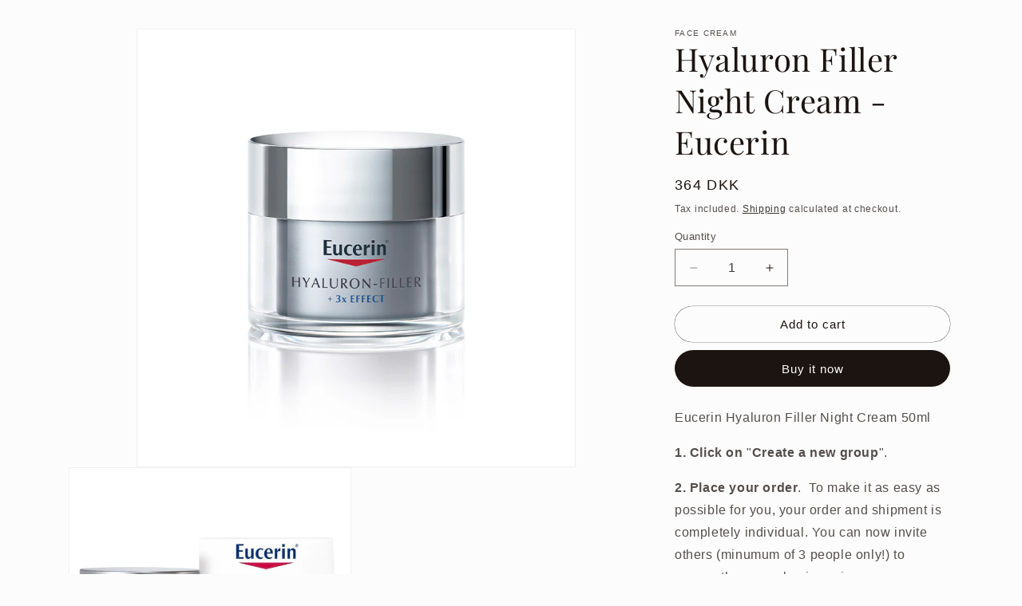

--- FILE ---
content_type: text/html; charset=utf-8
request_url: https://puzzlesocial.co/products/eucerin-hyaluron-filler-night-cream-50ml
body_size: 22124
content:
<!doctype html>
<html class="no-js" lang="en">
  <head>
    <meta charset="utf-8">
    <meta http-equiv="X-UA-Compatible" content="IE=edge">
    <meta name="viewport" content="width=device-width,initial-scale=1">
    <meta name="theme-color" content="">
    <link rel="canonical" href="https://puzzlesocial.co/products/eucerin-hyaluron-filler-night-cream-50ml"><link rel="preconnect" href="https://fonts.shopifycdn.com" crossorigin><title>
      Hyaluron Filler Night Cream - Eucerin
 &ndash; Puzzle Social</title>

    
      <meta name="description" content="Eucerin Hyaluron Filler Night Cream 50ml 1. Click on &quot;Create a new group&quot;.  2. Place your order.  To make it as easy as possible for you, your order and shipment is completely individual. You can now invite others (minumum of 3 people only!) to access the group-buying price. 3. Once minimum 2 people join, your group is">
    

    

<meta property="og:site_name" content="Puzzle Social">
<meta property="og:url" content="https://puzzlesocial.co/products/eucerin-hyaluron-filler-night-cream-50ml">
<meta property="og:title" content="Hyaluron Filler Night Cream - Eucerin">
<meta property="og:type" content="product">
<meta property="og:description" content="Eucerin Hyaluron Filler Night Cream 50ml 1. Click on &quot;Create a new group&quot;.  2. Place your order.  To make it as easy as possible for you, your order and shipment is completely individual. You can now invite others (minumum of 3 people only!) to access the group-buying price. 3. Once minimum 2 people join, your group is"><meta property="og:image" content="http://puzzlesocial.co/cdn/shop/files/33214429_large_419f65a1-303d-417a-b5e1-17aa5f3725d5.png?v=1709643641">
  <meta property="og:image:secure_url" content="https://puzzlesocial.co/cdn/shop/files/33214429_large_419f65a1-303d-417a-b5e1-17aa5f3725d5.png?v=1709643641">
  <meta property="og:image:width" content="700">
  <meta property="og:image:height" content="700"><meta property="og:price:amount" content="364">
  <meta property="og:price:currency" content="DKK"><meta name="twitter:card" content="summary_large_image">
<meta name="twitter:title" content="Hyaluron Filler Night Cream - Eucerin">
<meta name="twitter:description" content="Eucerin Hyaluron Filler Night Cream 50ml 1. Click on &quot;Create a new group&quot;.  2. Place your order.  To make it as easy as possible for you, your order and shipment is completely individual. You can now invite others (minumum of 3 people only!) to access the group-buying price. 3. Once minimum 2 people join, your group is">


    <script src="//puzzlesocial.co/cdn/shop/t/10/assets/constants.js?v=58251544750838685771712739139" defer="defer"></script>
    <script src="//puzzlesocial.co/cdn/shop/t/10/assets/pubsub.js?v=158357773527763999511712739139" defer="defer"></script>
    <script src="//puzzlesocial.co/cdn/shop/t/10/assets/global.js?v=54939145903281508041712739139" defer="defer"></script><script src="//puzzlesocial.co/cdn/shop/t/10/assets/animations.js?v=88693664871331136111712739139" defer="defer"></script><script>window.performance && window.performance.mark && window.performance.mark('shopify.content_for_header.start');</script><meta name="google-site-verification" content="-kR8O5LukaEigLouEue_gSLQ04SK06KxANMi7s1vz7I">
<meta id="shopify-digital-wallet" name="shopify-digital-wallet" content="/77376913755/digital_wallets/dialog">
<meta name="shopify-checkout-api-token" content="4f534ac588403d9632befc3679c3ad0a">
<link rel="alternate" hreflang="x-default" href="https://puzzlesocial.co/products/eucerin-hyaluron-filler-night-cream-50ml">
<link rel="alternate" hreflang="en" href="https://puzzlesocial.co/products/eucerin-hyaluron-filler-night-cream-50ml">
<link rel="alternate" hreflang="da" href="https://puzzlesocial.co/da/products/eucerin-hyaluron-filler-night-cream-50ml">
<link rel="alternate" hreflang="sv" href="https://puzzlesocial.co/sv/products/eucerin-hyaluron-filler-night-cream-50ml">
<link rel="alternate" type="application/json+oembed" href="https://puzzlesocial.co/products/eucerin-hyaluron-filler-night-cream-50ml.oembed">
<script async="async" src="/checkouts/internal/preloads.js?locale=en-DK"></script>
<script id="apple-pay-shop-capabilities" type="application/json">{"shopId":77376913755,"countryCode":"DK","currencyCode":"DKK","merchantCapabilities":["supports3DS"],"merchantId":"gid:\/\/shopify\/Shop\/77376913755","merchantName":"Puzzle Social","requiredBillingContactFields":["postalAddress","email","phone"],"requiredShippingContactFields":["postalAddress","email","phone"],"shippingType":"shipping","supportedNetworks":["visa","maestro","masterCard","amex"],"total":{"type":"pending","label":"Puzzle Social","amount":"1.00"},"shopifyPaymentsEnabled":true,"supportsSubscriptions":true}</script>
<script id="shopify-features" type="application/json">{"accessToken":"4f534ac588403d9632befc3679c3ad0a","betas":["rich-media-storefront-analytics"],"domain":"puzzlesocial.co","predictiveSearch":true,"shopId":77376913755,"locale":"en"}</script>
<script>var Shopify = Shopify || {};
Shopify.shop = "c90475.myshopify.com";
Shopify.locale = "en";
Shopify.currency = {"active":"DKK","rate":"1.0"};
Shopify.country = "DK";
Shopify.theme = {"name":"Puzzle Beauty - Version 2","id":167031439707,"schema_name":"Dawn","schema_version":"11.0.0","theme_store_id":887,"role":"main"};
Shopify.theme.handle = "null";
Shopify.theme.style = {"id":null,"handle":null};
Shopify.cdnHost = "puzzlesocial.co/cdn";
Shopify.routes = Shopify.routes || {};
Shopify.routes.root = "/";</script>
<script type="module">!function(o){(o.Shopify=o.Shopify||{}).modules=!0}(window);</script>
<script>!function(o){function n(){var o=[];function n(){o.push(Array.prototype.slice.apply(arguments))}return n.q=o,n}var t=o.Shopify=o.Shopify||{};t.loadFeatures=n(),t.autoloadFeatures=n()}(window);</script>
<script id="shop-js-analytics" type="application/json">{"pageType":"product"}</script>
<script defer="defer" async type="module" src="//puzzlesocial.co/cdn/shopifycloud/shop-js/modules/v2/client.init-shop-cart-sync_BT-GjEfc.en.esm.js"></script>
<script defer="defer" async type="module" src="//puzzlesocial.co/cdn/shopifycloud/shop-js/modules/v2/chunk.common_D58fp_Oc.esm.js"></script>
<script defer="defer" async type="module" src="//puzzlesocial.co/cdn/shopifycloud/shop-js/modules/v2/chunk.modal_xMitdFEc.esm.js"></script>
<script type="module">
  await import("//puzzlesocial.co/cdn/shopifycloud/shop-js/modules/v2/client.init-shop-cart-sync_BT-GjEfc.en.esm.js");
await import("//puzzlesocial.co/cdn/shopifycloud/shop-js/modules/v2/chunk.common_D58fp_Oc.esm.js");
await import("//puzzlesocial.co/cdn/shopifycloud/shop-js/modules/v2/chunk.modal_xMitdFEc.esm.js");

  window.Shopify.SignInWithShop?.initShopCartSync?.({"fedCMEnabled":true,"windoidEnabled":true});

</script>
<script>(function() {
  var isLoaded = false;
  function asyncLoad() {
    if (isLoaded) return;
    isLoaded = true;
    var urls = ["https:\/\/platform-api.sharethis.com\/js\/sharethis.js?shop=c90475.myshopify.com#property=64f1e23fdb3eba0019fa7825\u0026product=inline-share-buttons\u0026source=inline-share-buttons-shopify\u0026ver=1711463413","https:\/\/cdn.weglot.com\/weglot_script_tag.js?shop=c90475.myshopify.com"];
    for (var i = 0; i < urls.length; i++) {
      var s = document.createElement('script');
      s.type = 'text/javascript';
      s.async = true;
      s.src = urls[i];
      var x = document.getElementsByTagName('script')[0];
      x.parentNode.insertBefore(s, x);
    }
  };
  if(window.attachEvent) {
    window.attachEvent('onload', asyncLoad);
  } else {
    window.addEventListener('load', asyncLoad, false);
  }
})();</script>
<script id="__st">var __st={"a":77376913755,"offset":3600,"reqid":"ad361522-bfc4-4aec-a78a-fff281617175-1769149319","pageurl":"puzzlesocial.co\/products\/eucerin-hyaluron-filler-night-cream-50ml","u":"b6d202caf700","p":"product","rtyp":"product","rid":8838691422555};</script>
<script>window.ShopifyPaypalV4VisibilityTracking = true;</script>
<script id="form-persister">!function(){'use strict';const t='contact',e='new_comment',n=[[t,t],['blogs',e],['comments',e],[t,'customer']],o='password',r='form_key',c=['recaptcha-v3-token','g-recaptcha-response','h-captcha-response',o],s=()=>{try{return window.sessionStorage}catch{return}},i='__shopify_v',u=t=>t.elements[r],a=function(){const t=[...n].map((([t,e])=>`form[action*='/${t}']:not([data-nocaptcha='true']) input[name='form_type'][value='${e}']`)).join(',');var e;return e=t,()=>e?[...document.querySelectorAll(e)].map((t=>t.form)):[]}();function m(t){const e=u(t);a().includes(t)&&(!e||!e.value)&&function(t){try{if(!s())return;!function(t){const e=s();if(!e)return;const n=u(t);if(!n)return;const o=n.value;o&&e.removeItem(o)}(t);const e=Array.from(Array(32),(()=>Math.random().toString(36)[2])).join('');!function(t,e){u(t)||t.append(Object.assign(document.createElement('input'),{type:'hidden',name:r})),t.elements[r].value=e}(t,e),function(t,e){const n=s();if(!n)return;const r=[...t.querySelectorAll(`input[type='${o}']`)].map((({name:t})=>t)),u=[...c,...r],a={};for(const[o,c]of new FormData(t).entries())u.includes(o)||(a[o]=c);n.setItem(e,JSON.stringify({[i]:1,action:t.action,data:a}))}(t,e)}catch(e){console.error('failed to persist form',e)}}(t)}const f=t=>{if('true'===t.dataset.persistBound)return;const e=function(t,e){const n=function(t){return'function'==typeof t.submit?t.submit:HTMLFormElement.prototype.submit}(t).bind(t);return function(){let t;return()=>{t||(t=!0,(()=>{try{e(),n()}catch(t){(t=>{console.error('form submit failed',t)})(t)}})(),setTimeout((()=>t=!1),250))}}()}(t,(()=>{m(t)}));!function(t,e){if('function'==typeof t.submit&&'function'==typeof e)try{t.submit=e}catch{}}(t,e),t.addEventListener('submit',(t=>{t.preventDefault(),e()})),t.dataset.persistBound='true'};!function(){function t(t){const e=(t=>{const e=t.target;return e instanceof HTMLFormElement?e:e&&e.form})(t);e&&m(e)}document.addEventListener('submit',t),document.addEventListener('DOMContentLoaded',(()=>{const e=a();for(const t of e)f(t);var n;n=document.body,new window.MutationObserver((t=>{for(const e of t)if('childList'===e.type&&e.addedNodes.length)for(const t of e.addedNodes)1===t.nodeType&&'FORM'===t.tagName&&a().includes(t)&&f(t)})).observe(n,{childList:!0,subtree:!0,attributes:!1}),document.removeEventListener('submit',t)}))}()}();</script>
<script integrity="sha256-4kQ18oKyAcykRKYeNunJcIwy7WH5gtpwJnB7kiuLZ1E=" data-source-attribution="shopify.loadfeatures" defer="defer" src="//puzzlesocial.co/cdn/shopifycloud/storefront/assets/storefront/load_feature-a0a9edcb.js" crossorigin="anonymous"></script>
<script data-source-attribution="shopify.dynamic_checkout.dynamic.init">var Shopify=Shopify||{};Shopify.PaymentButton=Shopify.PaymentButton||{isStorefrontPortableWallets:!0,init:function(){window.Shopify.PaymentButton.init=function(){};var t=document.createElement("script");t.src="https://puzzlesocial.co/cdn/shopifycloud/portable-wallets/latest/portable-wallets.en.js",t.type="module",document.head.appendChild(t)}};
</script>
<script data-source-attribution="shopify.dynamic_checkout.buyer_consent">
  function portableWalletsHideBuyerConsent(e){var t=document.getElementById("shopify-buyer-consent"),n=document.getElementById("shopify-subscription-policy-button");t&&n&&(t.classList.add("hidden"),t.setAttribute("aria-hidden","true"),n.removeEventListener("click",e))}function portableWalletsShowBuyerConsent(e){var t=document.getElementById("shopify-buyer-consent"),n=document.getElementById("shopify-subscription-policy-button");t&&n&&(t.classList.remove("hidden"),t.removeAttribute("aria-hidden"),n.addEventListener("click",e))}window.Shopify?.PaymentButton&&(window.Shopify.PaymentButton.hideBuyerConsent=portableWalletsHideBuyerConsent,window.Shopify.PaymentButton.showBuyerConsent=portableWalletsShowBuyerConsent);
</script>
<script>
  function portableWalletsCleanup(e){e&&e.src&&console.error("Failed to load portable wallets script "+e.src);var t=document.querySelectorAll("shopify-accelerated-checkout .shopify-payment-button__skeleton, shopify-accelerated-checkout-cart .wallet-cart-button__skeleton"),e=document.getElementById("shopify-buyer-consent");for(let e=0;e<t.length;e++)t[e].remove();e&&e.remove()}function portableWalletsNotLoadedAsModule(e){e instanceof ErrorEvent&&"string"==typeof e.message&&e.message.includes("import.meta")&&"string"==typeof e.filename&&e.filename.includes("portable-wallets")&&(window.removeEventListener("error",portableWalletsNotLoadedAsModule),window.Shopify.PaymentButton.failedToLoad=e,"loading"===document.readyState?document.addEventListener("DOMContentLoaded",window.Shopify.PaymentButton.init):window.Shopify.PaymentButton.init())}window.addEventListener("error",portableWalletsNotLoadedAsModule);
</script>

<script type="module" src="https://puzzlesocial.co/cdn/shopifycloud/portable-wallets/latest/portable-wallets.en.js" onError="portableWalletsCleanup(this)" crossorigin="anonymous"></script>
<script nomodule>
  document.addEventListener("DOMContentLoaded", portableWalletsCleanup);
</script>

<script id='scb4127' type='text/javascript' async='' src='https://puzzlesocial.co/cdn/shopifycloud/privacy-banner/storefront-banner.js'></script><link id="shopify-accelerated-checkout-styles" rel="stylesheet" media="screen" href="https://puzzlesocial.co/cdn/shopifycloud/portable-wallets/latest/accelerated-checkout-backwards-compat.css" crossorigin="anonymous">
<style id="shopify-accelerated-checkout-cart">
        #shopify-buyer-consent {
  margin-top: 1em;
  display: inline-block;
  width: 100%;
}

#shopify-buyer-consent.hidden {
  display: none;
}

#shopify-subscription-policy-button {
  background: none;
  border: none;
  padding: 0;
  text-decoration: underline;
  font-size: inherit;
  cursor: pointer;
}

#shopify-subscription-policy-button::before {
  box-shadow: none;
}

      </style>

<script>window.performance && window.performance.mark && window.performance.mark('shopify.content_for_header.end');</script>


    <style data-shopify>
      
      
      
      
      @font-face {
  font-family: "Playfair Display";
  font-weight: 400;
  font-style: normal;
  font-display: swap;
  src: url("//puzzlesocial.co/cdn/fonts/playfair_display/playfairdisplay_n4.9980f3e16959dc89137cc1369bfc3ae98af1deb9.woff2") format("woff2"),
       url("//puzzlesocial.co/cdn/fonts/playfair_display/playfairdisplay_n4.c562b7c8e5637886a811d2a017f9e023166064ee.woff") format("woff");
}


      
        :root,
        .color-background-1 {
          --color-background: 252,252,252;
        
          --gradient-background: #fcfcfc;
        
        --color-foreground: 28,20,16;
        --color-shadow: 28,20,16;
        --color-button: 28,20,16;
        --color-button-text: 252,252,252;
        --color-secondary-button: 252,252,252;
        --color-secondary-button-text: 28,20,16;
        --color-link: 28,20,16;
        --color-badge-foreground: 28,20,16;
        --color-badge-background: 252,252,252;
        --color-badge-border: 28,20,16;
        --payment-terms-background-color: rgb(252 252 252);
      }
      
        
        .color-background-2 {
          --color-background: 255,255,255;
        
          --gradient-background: #ffffff;
        
        --color-foreground: 18,18,18;
        --color-shadow: 18,18,18;
        --color-button: 18,18,18;
        --color-button-text: 243,243,243;
        --color-secondary-button: 255,255,255;
        --color-secondary-button-text: 18,18,18;
        --color-link: 18,18,18;
        --color-badge-foreground: 18,18,18;
        --color-badge-background: 255,255,255;
        --color-badge-border: 18,18,18;
        --payment-terms-background-color: rgb(255 255 255);
      }
      
        
        .color-inverse {
          --color-background: 36,40,51;
        
          --gradient-background: #242833;
        
        --color-foreground: 252,252,252;
        --color-shadow: 18,18,18;
        --color-button: 245,245,245;
        --color-button-text: 18,18,18;
        --color-secondary-button: 36,40,51;
        --color-secondary-button-text: 252,252,252;
        --color-link: 252,252,252;
        --color-badge-foreground: 252,252,252;
        --color-badge-background: 36,40,51;
        --color-badge-border: 252,252,252;
        --payment-terms-background-color: rgb(36 40 51);
      }
      
        
        .color-accent-1 {
          --color-background: 246,245,242;
        
          --gradient-background: #f6f5f2;
        
        --color-foreground: 18,18,18;
        --color-shadow: 18,18,18;
        --color-button: 248,248,236;
        --color-button-text: 18,18,18;
        --color-secondary-button: 246,245,242;
        --color-secondary-button-text: 94,67,174;
        --color-link: 94,67,174;
        --color-badge-foreground: 18,18,18;
        --color-badge-background: 246,245,242;
        --color-badge-border: 18,18,18;
        --payment-terms-background-color: rgb(246 245 242);
      }
      
        
        .color-accent-2 {
          --color-background: 51,79,180;
        
          --gradient-background: #334fb4;
        
        --color-foreground: 255,255,255;
        --color-shadow: 18,18,18;
        --color-button: 255,255,255;
        --color-button-text: 51,79,180;
        --color-secondary-button: 51,79,180;
        --color-secondary-button-text: 255,255,255;
        --color-link: 255,255,255;
        --color-badge-foreground: 255,255,255;
        --color-badge-background: 51,79,180;
        --color-badge-border: 255,255,255;
        --payment-terms-background-color: rgb(51 79 180);
      }
      
        
        .color-scheme-307e9193-acc8-4bf0-a5b2-c3f16fbe051d {
          --color-background: 18,18,18;
        
          --gradient-background: #121212;
        
        --color-foreground: 255,255,255;
        --color-shadow: 18,18,18;
        --color-button: 18,18,18;
        --color-button-text: 255,255,255;
        --color-secondary-button: 18,18,18;
        --color-secondary-button-text: 18,18,18;
        --color-link: 18,18,18;
        --color-badge-foreground: 255,255,255;
        --color-badge-background: 18,18,18;
        --color-badge-border: 255,255,255;
        --payment-terms-background-color: rgb(18 18 18);
      }
      
        
        .color-scheme-cd8c00ad-4e06-4395-9483-12a69cb972cf {
          --color-background: 255,255,255;
        
          --gradient-background: #ffffff;
        
        --color-foreground: 18,18,18;
        --color-shadow: 18,18,18;
        --color-button: 18,18,18;
        --color-button-text: 255,255,255;
        --color-secondary-button: 255,255,255;
        --color-secondary-button-text: 18,18,18;
        --color-link: 18,18,18;
        --color-badge-foreground: 18,18,18;
        --color-badge-background: 255,255,255;
        --color-badge-border: 18,18,18;
        --payment-terms-background-color: rgb(255 255 255);
      }
      
        
        .color-scheme-52b43e26-aa01-4f79-89c2-89c1e7484500 {
          --color-background: 255,255,255;
        
          --gradient-background: #ffffff;
        
        --color-foreground: 18,18,18;
        --color-shadow: 18,18,18;
        --color-button: 18,18,18;
        --color-button-text: 255,255,255;
        --color-secondary-button: 255,255,255;
        --color-secondary-button-text: 18,18,18;
        --color-link: 18,18,18;
        --color-badge-foreground: 18,18,18;
        --color-badge-background: 255,255,255;
        --color-badge-border: 18,18,18;
        --payment-terms-background-color: rgb(255 255 255);
      }
      

      body, .color-background-1, .color-background-2, .color-inverse, .color-accent-1, .color-accent-2, .color-scheme-307e9193-acc8-4bf0-a5b2-c3f16fbe051d, .color-scheme-cd8c00ad-4e06-4395-9483-12a69cb972cf, .color-scheme-52b43e26-aa01-4f79-89c2-89c1e7484500 {
        color: rgba(var(--color-foreground), 0.75);
        background-color: rgb(var(--color-background));
      }

      :root {
        --font-body-family: "system_ui", -apple-system, 'Segoe UI', Roboto, 'Helvetica Neue', 'Noto Sans', 'Liberation Sans', Arial, sans-serif, 'Apple Color Emoji', 'Segoe UI Emoji', 'Segoe UI Symbol', 'Noto Color Emoji';
        --font-body-style: normal;
        --font-body-weight: 400;
        --font-body-weight-bold: 700;

        --font-heading-family: "Playfair Display", serif;
        --font-heading-style: normal;
        --font-heading-weight: 400;

        --font-body-scale: 1.0;
        --font-heading-scale: 1.0;

        --media-padding: px;
        --media-border-opacity: 0.05;
        --media-border-width: 1px;
        --media-radius: 0px;
        --media-shadow-opacity: 0.0;
        --media-shadow-horizontal-offset: 0px;
        --media-shadow-vertical-offset: 4px;
        --media-shadow-blur-radius: 5px;
        --media-shadow-visible: 0;

        --page-width: 120rem;
        --page-width-margin: 0rem;

        --product-card-image-padding: 0.0rem;
        --product-card-corner-radius: 0.0rem;
        --product-card-text-alignment: left;
        --product-card-border-width: 0.0rem;
        --product-card-border-opacity: 0.1;
        --product-card-shadow-opacity: 0.0;
        --product-card-shadow-visible: 0;
        --product-card-shadow-horizontal-offset: 0.0rem;
        --product-card-shadow-vertical-offset: 0.4rem;
        --product-card-shadow-blur-radius: 0.5rem;

        --collection-card-image-padding: 0.0rem;
        --collection-card-corner-radius: 0.0rem;
        --collection-card-text-alignment: left;
        --collection-card-border-width: 0.0rem;
        --collection-card-border-opacity: 0.1;
        --collection-card-shadow-opacity: 0.0;
        --collection-card-shadow-visible: 0;
        --collection-card-shadow-horizontal-offset: 0.0rem;
        --collection-card-shadow-vertical-offset: 0.4rem;
        --collection-card-shadow-blur-radius: 0.5rem;

        --blog-card-image-padding: 0.0rem;
        --blog-card-corner-radius: 0.0rem;
        --blog-card-text-alignment: left;
        --blog-card-border-width: 0.0rem;
        --blog-card-border-opacity: 0.1;
        --blog-card-shadow-opacity: 0.0;
        --blog-card-shadow-visible: 0;
        --blog-card-shadow-horizontal-offset: 0.0rem;
        --blog-card-shadow-vertical-offset: 0.4rem;
        --blog-card-shadow-blur-radius: 0.5rem;

        --badge-corner-radius: 4.0rem;

        --popup-border-width: 1px;
        --popup-border-opacity: 0.1;
        --popup-corner-radius: 0px;
        --popup-shadow-opacity: 0.05;
        --popup-shadow-horizontal-offset: 0px;
        --popup-shadow-vertical-offset: 4px;
        --popup-shadow-blur-radius: 5px;

        --drawer-border-width: 1px;
        --drawer-border-opacity: 0.1;
        --drawer-shadow-opacity: 0.0;
        --drawer-shadow-horizontal-offset: 0px;
        --drawer-shadow-vertical-offset: 4px;
        --drawer-shadow-blur-radius: 5px;

        --spacing-sections-desktop: 0px;
        --spacing-sections-mobile: 0px;

        --grid-desktop-vertical-spacing: 8px;
        --grid-desktop-horizontal-spacing: 8px;
        --grid-mobile-vertical-spacing: 4px;
        --grid-mobile-horizontal-spacing: 4px;

        --text-boxes-border-opacity: 0.1;
        --text-boxes-border-width: 0px;
        --text-boxes-radius: 0px;
        --text-boxes-shadow-opacity: 0.0;
        --text-boxes-shadow-visible: 0;
        --text-boxes-shadow-horizontal-offset: 0px;
        --text-boxes-shadow-vertical-offset: 4px;
        --text-boxes-shadow-blur-radius: 5px;

        --buttons-radius: 30px;
        --buttons-radius-outset: 30px;
        --buttons-border-width: 0px;
        --buttons-border-opacity: 1.0;
        --buttons-shadow-opacity: 0.0;
        --buttons-shadow-visible: 0;
        --buttons-shadow-horizontal-offset: 0px;
        --buttons-shadow-vertical-offset: 4px;
        --buttons-shadow-blur-radius: 5px;
        --buttons-border-offset: 0.3px;

        --inputs-radius: 0px;
        --inputs-border-width: 1px;
        --inputs-border-opacity: 0.55;
        --inputs-shadow-opacity: 0.0;
        --inputs-shadow-horizontal-offset: 0px;
        --inputs-margin-offset: 0px;
        --inputs-shadow-vertical-offset: 4px;
        --inputs-shadow-blur-radius: 5px;
        --inputs-radius-outset: 0px;

        --variant-pills-radius: 40px;
        --variant-pills-border-width: 1px;
        --variant-pills-border-opacity: 0.6;
        --variant-pills-shadow-opacity: 0.0;
        --variant-pills-shadow-horizontal-offset: 0px;
        --variant-pills-shadow-vertical-offset: 4px;
        --variant-pills-shadow-blur-radius: 5px;
      }

      *,
      *::before,
      *::after {
        box-sizing: inherit;
      }

      html {
        box-sizing: border-box;
        font-size: calc(var(--font-body-scale) * 62.5%);
        height: 100%;
      }

      body {
        display: grid;
        grid-template-rows: auto auto 1fr auto;
        grid-template-columns: 100%;
        min-height: 100%;
        margin: 0;
        font-size: 1.5rem;
        letter-spacing: 0.06rem;
        line-height: calc(1 + 0.8 / var(--font-body-scale));
        font-family: var(--font-body-family);
        font-style: var(--font-body-style);
        font-weight: var(--font-body-weight);
      }

      @media screen and (min-width: 750px) {
        body {
          font-size: 1.6rem;
        }
      }
    </style>

    <link href="//puzzlesocial.co/cdn/shop/t/10/assets/base.css?v=172561081962916812661712739139" rel="stylesheet" type="text/css" media="all" />
<link rel="preload" as="font" href="//puzzlesocial.co/cdn/fonts/playfair_display/playfairdisplay_n4.9980f3e16959dc89137cc1369bfc3ae98af1deb9.woff2" type="font/woff2" crossorigin><link href="//puzzlesocial.co/cdn/shop/t/10/assets/component-localization-form.css?v=143319823105703127341712739139" rel="stylesheet" type="text/css" media="all" />
      <script src="//puzzlesocial.co/cdn/shop/t/10/assets/localization-form.js?v=161644695336821385561712739139" defer="defer"></script><link
        rel="stylesheet"
        href="//puzzlesocial.co/cdn/shop/t/10/assets/component-predictive-search.css?v=118923337488134913561712739139"
        media="print"
        onload="this.media='all'"
      ><script>
      document.documentElement.className = document.documentElement.className.replace('no-js', 'js');
      if (Shopify.designMode) {
        document.documentElement.classList.add('shopify-design-mode');
      }
      var wk_gb_money_format = "0 DKK";
    </script>
  
	<script>var loox_global_hash = '1696420732142';</script><style>.loox-reviews-default { max-width: 1200px; margin: 0 auto; }.loox-rating .loox-icon { color:#EBBF20; }</style>

<script type='text/javascript'>
                      (function(e,t){var n=e.amplitude||{_q:[],_iq:{}};var r=t.createElement('script')
                      ;r.type='text/javascript'
                      ;r.integrity='sha384-RsEu4WZflrqYcEacpfoGSib3qaSvdYwT4D+DrWqeBuDarSzjwUQR1jO8gDiXZd0E'
                      ;r.crossOrigin='anonymous';r.async=true
                      ;r.src='https://cdn.amplitude.com/libs/amplitude-6.2.0-min.gz.js'
                      ;r.onload=function(){if(!e.amplitude.runQueuedFunctions){
                      console.log('[Amplitude] Error: could not load SDK')}}
                      ;var i=t.getElementsByTagName('script')[0];i.parentNode.insertBefore(r,i)
                      ;function s(e,t){e.prototype[t]=function(){
                      this._q.push([t].concat(Array.prototype.slice.call(arguments,0)));return this}}
                      var o=function(){this._q=[];return this}
                      ;var a=['add','append','clearAll','prepend','set','setOnce','unset']
                      ;for(var u=0;u<a.length;u++){s(o,a[u])}n.Identify=o;var c=function(){this._q=[]
                      ;return this}
                      ;var l=['setProductId','setQuantity','setPrice','setRevenueType','setEventProperties']
                      ;for(var p=0;p<l.length;p++){s(c,l[p])}n.Revenue=c
                      ;var d=['init','logEvent','logRevenue','setUserId','setUserProperties','setOptOut','setVersionName','setDomain','setDeviceId', 'enableTracking', 'setGlobalUserProperties','identify','clearUserProperties','setGroup','logRevenueV2','regenerateDeviceId','groupIdentify','onInit','logEventWithTimestamp','logEventWithGroups','setSessionId','resetSessionId']
                      ;function v(e){function t(t){e[t]=function(){
                      e._q.push([t].concat(Array.prototype.slice.call(arguments,0)))}}
                      for(var n=0;n<d.length;n++){t(d[n])}}v(n);n.getInstance=function(e){
                      e=(!e||e.length===0?'$default_instance':e).toLowerCase()
                      ;if(!n._iq.hasOwnProperty(e)){n._iq[e]={_q:[]};v(n._iq[e])}return n._iq[e]}
                      ;e.amplitude=n})(window,document);

                      amplitude.getInstance().init('1545f582e9caca54289bc96540a1dbcc');
    
                    </script>
                    
<link href="https://monorail-edge.shopifysvc.com" rel="dns-prefetch">
<script>(function(){if ("sendBeacon" in navigator && "performance" in window) {try {var session_token_from_headers = performance.getEntriesByType('navigation')[0].serverTiming.find(x => x.name == '_s').description;} catch {var session_token_from_headers = undefined;}var session_cookie_matches = document.cookie.match(/_shopify_s=([^;]*)/);var session_token_from_cookie = session_cookie_matches && session_cookie_matches.length === 2 ? session_cookie_matches[1] : "";var session_token = session_token_from_headers || session_token_from_cookie || "";function handle_abandonment_event(e) {var entries = performance.getEntries().filter(function(entry) {return /monorail-edge.shopifysvc.com/.test(entry.name);});if (!window.abandonment_tracked && entries.length === 0) {window.abandonment_tracked = true;var currentMs = Date.now();var navigation_start = performance.timing.navigationStart;var payload = {shop_id: 77376913755,url: window.location.href,navigation_start,duration: currentMs - navigation_start,session_token,page_type: "product"};window.navigator.sendBeacon("https://monorail-edge.shopifysvc.com/v1/produce", JSON.stringify({schema_id: "online_store_buyer_site_abandonment/1.1",payload: payload,metadata: {event_created_at_ms: currentMs,event_sent_at_ms: currentMs}}));}}window.addEventListener('pagehide', handle_abandonment_event);}}());</script>
<script id="web-pixels-manager-setup">(function e(e,d,r,n,o){if(void 0===o&&(o={}),!Boolean(null===(a=null===(i=window.Shopify)||void 0===i?void 0:i.analytics)||void 0===a?void 0:a.replayQueue)){var i,a;window.Shopify=window.Shopify||{};var t=window.Shopify;t.analytics=t.analytics||{};var s=t.analytics;s.replayQueue=[],s.publish=function(e,d,r){return s.replayQueue.push([e,d,r]),!0};try{self.performance.mark("wpm:start")}catch(e){}var l=function(){var e={modern:/Edge?\/(1{2}[4-9]|1[2-9]\d|[2-9]\d{2}|\d{4,})\.\d+(\.\d+|)|Firefox\/(1{2}[4-9]|1[2-9]\d|[2-9]\d{2}|\d{4,})\.\d+(\.\d+|)|Chrom(ium|e)\/(9{2}|\d{3,})\.\d+(\.\d+|)|(Maci|X1{2}).+ Version\/(15\.\d+|(1[6-9]|[2-9]\d|\d{3,})\.\d+)([,.]\d+|)( \(\w+\)|)( Mobile\/\w+|) Safari\/|Chrome.+OPR\/(9{2}|\d{3,})\.\d+\.\d+|(CPU[ +]OS|iPhone[ +]OS|CPU[ +]iPhone|CPU IPhone OS|CPU iPad OS)[ +]+(15[._]\d+|(1[6-9]|[2-9]\d|\d{3,})[._]\d+)([._]\d+|)|Android:?[ /-](13[3-9]|1[4-9]\d|[2-9]\d{2}|\d{4,})(\.\d+|)(\.\d+|)|Android.+Firefox\/(13[5-9]|1[4-9]\d|[2-9]\d{2}|\d{4,})\.\d+(\.\d+|)|Android.+Chrom(ium|e)\/(13[3-9]|1[4-9]\d|[2-9]\d{2}|\d{4,})\.\d+(\.\d+|)|SamsungBrowser\/([2-9]\d|\d{3,})\.\d+/,legacy:/Edge?\/(1[6-9]|[2-9]\d|\d{3,})\.\d+(\.\d+|)|Firefox\/(5[4-9]|[6-9]\d|\d{3,})\.\d+(\.\d+|)|Chrom(ium|e)\/(5[1-9]|[6-9]\d|\d{3,})\.\d+(\.\d+|)([\d.]+$|.*Safari\/(?![\d.]+ Edge\/[\d.]+$))|(Maci|X1{2}).+ Version\/(10\.\d+|(1[1-9]|[2-9]\d|\d{3,})\.\d+)([,.]\d+|)( \(\w+\)|)( Mobile\/\w+|) Safari\/|Chrome.+OPR\/(3[89]|[4-9]\d|\d{3,})\.\d+\.\d+|(CPU[ +]OS|iPhone[ +]OS|CPU[ +]iPhone|CPU IPhone OS|CPU iPad OS)[ +]+(10[._]\d+|(1[1-9]|[2-9]\d|\d{3,})[._]\d+)([._]\d+|)|Android:?[ /-](13[3-9]|1[4-9]\d|[2-9]\d{2}|\d{4,})(\.\d+|)(\.\d+|)|Mobile Safari.+OPR\/([89]\d|\d{3,})\.\d+\.\d+|Android.+Firefox\/(13[5-9]|1[4-9]\d|[2-9]\d{2}|\d{4,})\.\d+(\.\d+|)|Android.+Chrom(ium|e)\/(13[3-9]|1[4-9]\d|[2-9]\d{2}|\d{4,})\.\d+(\.\d+|)|Android.+(UC? ?Browser|UCWEB|U3)[ /]?(15\.([5-9]|\d{2,})|(1[6-9]|[2-9]\d|\d{3,})\.\d+)\.\d+|SamsungBrowser\/(5\.\d+|([6-9]|\d{2,})\.\d+)|Android.+MQ{2}Browser\/(14(\.(9|\d{2,})|)|(1[5-9]|[2-9]\d|\d{3,})(\.\d+|))(\.\d+|)|K[Aa][Ii]OS\/(3\.\d+|([4-9]|\d{2,})\.\d+)(\.\d+|)/},d=e.modern,r=e.legacy,n=navigator.userAgent;return n.match(d)?"modern":n.match(r)?"legacy":"unknown"}(),u="modern"===l?"modern":"legacy",c=(null!=n?n:{modern:"",legacy:""})[u],f=function(e){return[e.baseUrl,"/wpm","/b",e.hashVersion,"modern"===e.buildTarget?"m":"l",".js"].join("")}({baseUrl:d,hashVersion:r,buildTarget:u}),m=function(e){var d=e.version,r=e.bundleTarget,n=e.surface,o=e.pageUrl,i=e.monorailEndpoint;return{emit:function(e){var a=e.status,t=e.errorMsg,s=(new Date).getTime(),l=JSON.stringify({metadata:{event_sent_at_ms:s},events:[{schema_id:"web_pixels_manager_load/3.1",payload:{version:d,bundle_target:r,page_url:o,status:a,surface:n,error_msg:t},metadata:{event_created_at_ms:s}}]});if(!i)return console&&console.warn&&console.warn("[Web Pixels Manager] No Monorail endpoint provided, skipping logging."),!1;try{return self.navigator.sendBeacon.bind(self.navigator)(i,l)}catch(e){}var u=new XMLHttpRequest;try{return u.open("POST",i,!0),u.setRequestHeader("Content-Type","text/plain"),u.send(l),!0}catch(e){return console&&console.warn&&console.warn("[Web Pixels Manager] Got an unhandled error while logging to Monorail."),!1}}}}({version:r,bundleTarget:l,surface:e.surface,pageUrl:self.location.href,monorailEndpoint:e.monorailEndpoint});try{o.browserTarget=l,function(e){var d=e.src,r=e.async,n=void 0===r||r,o=e.onload,i=e.onerror,a=e.sri,t=e.scriptDataAttributes,s=void 0===t?{}:t,l=document.createElement("script"),u=document.querySelector("head"),c=document.querySelector("body");if(l.async=n,l.src=d,a&&(l.integrity=a,l.crossOrigin="anonymous"),s)for(var f in s)if(Object.prototype.hasOwnProperty.call(s,f))try{l.dataset[f]=s[f]}catch(e){}if(o&&l.addEventListener("load",o),i&&l.addEventListener("error",i),u)u.appendChild(l);else{if(!c)throw new Error("Did not find a head or body element to append the script");c.appendChild(l)}}({src:f,async:!0,onload:function(){if(!function(){var e,d;return Boolean(null===(d=null===(e=window.Shopify)||void 0===e?void 0:e.analytics)||void 0===d?void 0:d.initialized)}()){var d=window.webPixelsManager.init(e)||void 0;if(d){var r=window.Shopify.analytics;r.replayQueue.forEach((function(e){var r=e[0],n=e[1],o=e[2];d.publishCustomEvent(r,n,o)})),r.replayQueue=[],r.publish=d.publishCustomEvent,r.visitor=d.visitor,r.initialized=!0}}},onerror:function(){return m.emit({status:"failed",errorMsg:"".concat(f," has failed to load")})},sri:function(e){var d=/^sha384-[A-Za-z0-9+/=]+$/;return"string"==typeof e&&d.test(e)}(c)?c:"",scriptDataAttributes:o}),m.emit({status:"loading"})}catch(e){m.emit({status:"failed",errorMsg:(null==e?void 0:e.message)||"Unknown error"})}}})({shopId: 77376913755,storefrontBaseUrl: "https://puzzlesocial.co",extensionsBaseUrl: "https://extensions.shopifycdn.com/cdn/shopifycloud/web-pixels-manager",monorailEndpoint: "https://monorail-edge.shopifysvc.com/unstable/produce_batch",surface: "storefront-renderer",enabledBetaFlags: ["2dca8a86"],webPixelsConfigList: [{"id":"1234174299","configuration":"{\"config\":\"{\\\"pixel_id\\\":\\\"GT-55VVJZH5\\\",\\\"target_country\\\":\\\"DK\\\",\\\"gtag_events\\\":[{\\\"type\\\":\\\"purchase\\\",\\\"action_label\\\":\\\"MC-2BV8XLT3EW\\\"},{\\\"type\\\":\\\"page_view\\\",\\\"action_label\\\":\\\"MC-2BV8XLT3EW\\\"},{\\\"type\\\":\\\"view_item\\\",\\\"action_label\\\":\\\"MC-2BV8XLT3EW\\\"}],\\\"enable_monitoring_mode\\\":false}\"}","eventPayloadVersion":"v1","runtimeContext":"OPEN","scriptVersion":"b2a88bafab3e21179ed38636efcd8a93","type":"APP","apiClientId":1780363,"privacyPurposes":[],"dataSharingAdjustments":{"protectedCustomerApprovalScopes":["read_customer_address","read_customer_email","read_customer_name","read_customer_personal_data","read_customer_phone"]}},{"id":"224100699","configuration":"{\"tagID\":\"2612954176921\"}","eventPayloadVersion":"v1","runtimeContext":"STRICT","scriptVersion":"18031546ee651571ed29edbe71a3550b","type":"APP","apiClientId":3009811,"privacyPurposes":["ANALYTICS","MARKETING","SALE_OF_DATA"],"dataSharingAdjustments":{"protectedCustomerApprovalScopes":["read_customer_address","read_customer_email","read_customer_name","read_customer_personal_data","read_customer_phone"]}},{"id":"shopify-app-pixel","configuration":"{}","eventPayloadVersion":"v1","runtimeContext":"STRICT","scriptVersion":"0450","apiClientId":"shopify-pixel","type":"APP","privacyPurposes":["ANALYTICS","MARKETING"]},{"id":"shopify-custom-pixel","eventPayloadVersion":"v1","runtimeContext":"LAX","scriptVersion":"0450","apiClientId":"shopify-pixel","type":"CUSTOM","privacyPurposes":["ANALYTICS","MARKETING"]}],isMerchantRequest: false,initData: {"shop":{"name":"Puzzle Social","paymentSettings":{"currencyCode":"DKK"},"myshopifyDomain":"c90475.myshopify.com","countryCode":"DK","storefrontUrl":"https:\/\/puzzlesocial.co"},"customer":null,"cart":null,"checkout":null,"productVariants":[{"price":{"amount":364.29,"currencyCode":"DKK"},"product":{"title":"Hyaluron Filler Night Cream - Eucerin","vendor":"Face Cream","id":"8838691422555","untranslatedTitle":"Hyaluron Filler Night Cream - Eucerin","url":"\/products\/eucerin-hyaluron-filler-night-cream-50ml","type":"Eucerin"},"id":"47769700237659","image":{"src":"\/\/puzzlesocial.co\/cdn\/shop\/files\/33214429_large_419f65a1-303d-417a-b5e1-17aa5f3725d5.png?v=1709643641"},"sku":"4005800022197-25736949","title":"Default","untranslatedTitle":"Default"}],"purchasingCompany":null},},"https://puzzlesocial.co/cdn","fcfee988w5aeb613cpc8e4bc33m6693e112",{"modern":"","legacy":""},{"shopId":"77376913755","storefrontBaseUrl":"https:\/\/puzzlesocial.co","extensionBaseUrl":"https:\/\/extensions.shopifycdn.com\/cdn\/shopifycloud\/web-pixels-manager","surface":"storefront-renderer","enabledBetaFlags":"[\"2dca8a86\"]","isMerchantRequest":"false","hashVersion":"fcfee988w5aeb613cpc8e4bc33m6693e112","publish":"custom","events":"[[\"page_viewed\",{}],[\"product_viewed\",{\"productVariant\":{\"price\":{\"amount\":364.29,\"currencyCode\":\"DKK\"},\"product\":{\"title\":\"Hyaluron Filler Night Cream - Eucerin\",\"vendor\":\"Face Cream\",\"id\":\"8838691422555\",\"untranslatedTitle\":\"Hyaluron Filler Night Cream - Eucerin\",\"url\":\"\/products\/eucerin-hyaluron-filler-night-cream-50ml\",\"type\":\"Eucerin\"},\"id\":\"47769700237659\",\"image\":{\"src\":\"\/\/puzzlesocial.co\/cdn\/shop\/files\/33214429_large_419f65a1-303d-417a-b5e1-17aa5f3725d5.png?v=1709643641\"},\"sku\":\"4005800022197-25736949\",\"title\":\"Default\",\"untranslatedTitle\":\"Default\"}}]]"});</script><script>
  window.ShopifyAnalytics = window.ShopifyAnalytics || {};
  window.ShopifyAnalytics.meta = window.ShopifyAnalytics.meta || {};
  window.ShopifyAnalytics.meta.currency = 'DKK';
  var meta = {"product":{"id":8838691422555,"gid":"gid:\/\/shopify\/Product\/8838691422555","vendor":"Face Cream","type":"Eucerin","handle":"eucerin-hyaluron-filler-night-cream-50ml","variants":[{"id":47769700237659,"price":36429,"name":"Hyaluron Filler Night Cream - Eucerin","public_title":null,"sku":"4005800022197-25736949"}],"remote":false},"page":{"pageType":"product","resourceType":"product","resourceId":8838691422555,"requestId":"ad361522-bfc4-4aec-a78a-fff281617175-1769149319"}};
  for (var attr in meta) {
    window.ShopifyAnalytics.meta[attr] = meta[attr];
  }
</script>
<script class="analytics">
  (function () {
    var customDocumentWrite = function(content) {
      var jquery = null;

      if (window.jQuery) {
        jquery = window.jQuery;
      } else if (window.Checkout && window.Checkout.$) {
        jquery = window.Checkout.$;
      }

      if (jquery) {
        jquery('body').append(content);
      }
    };

    var hasLoggedConversion = function(token) {
      if (token) {
        return document.cookie.indexOf('loggedConversion=' + token) !== -1;
      }
      return false;
    }

    var setCookieIfConversion = function(token) {
      if (token) {
        var twoMonthsFromNow = new Date(Date.now());
        twoMonthsFromNow.setMonth(twoMonthsFromNow.getMonth() + 2);

        document.cookie = 'loggedConversion=' + token + '; expires=' + twoMonthsFromNow;
      }
    }

    var trekkie = window.ShopifyAnalytics.lib = window.trekkie = window.trekkie || [];
    if (trekkie.integrations) {
      return;
    }
    trekkie.methods = [
      'identify',
      'page',
      'ready',
      'track',
      'trackForm',
      'trackLink'
    ];
    trekkie.factory = function(method) {
      return function() {
        var args = Array.prototype.slice.call(arguments);
        args.unshift(method);
        trekkie.push(args);
        return trekkie;
      };
    };
    for (var i = 0; i < trekkie.methods.length; i++) {
      var key = trekkie.methods[i];
      trekkie[key] = trekkie.factory(key);
    }
    trekkie.load = function(config) {
      trekkie.config = config || {};
      trekkie.config.initialDocumentCookie = document.cookie;
      var first = document.getElementsByTagName('script')[0];
      var script = document.createElement('script');
      script.type = 'text/javascript';
      script.onerror = function(e) {
        var scriptFallback = document.createElement('script');
        scriptFallback.type = 'text/javascript';
        scriptFallback.onerror = function(error) {
                var Monorail = {
      produce: function produce(monorailDomain, schemaId, payload) {
        var currentMs = new Date().getTime();
        var event = {
          schema_id: schemaId,
          payload: payload,
          metadata: {
            event_created_at_ms: currentMs,
            event_sent_at_ms: currentMs
          }
        };
        return Monorail.sendRequest("https://" + monorailDomain + "/v1/produce", JSON.stringify(event));
      },
      sendRequest: function sendRequest(endpointUrl, payload) {
        // Try the sendBeacon API
        if (window && window.navigator && typeof window.navigator.sendBeacon === 'function' && typeof window.Blob === 'function' && !Monorail.isIos12()) {
          var blobData = new window.Blob([payload], {
            type: 'text/plain'
          });

          if (window.navigator.sendBeacon(endpointUrl, blobData)) {
            return true;
          } // sendBeacon was not successful

        } // XHR beacon

        var xhr = new XMLHttpRequest();

        try {
          xhr.open('POST', endpointUrl);
          xhr.setRequestHeader('Content-Type', 'text/plain');
          xhr.send(payload);
        } catch (e) {
          console.log(e);
        }

        return false;
      },
      isIos12: function isIos12() {
        return window.navigator.userAgent.lastIndexOf('iPhone; CPU iPhone OS 12_') !== -1 || window.navigator.userAgent.lastIndexOf('iPad; CPU OS 12_') !== -1;
      }
    };
    Monorail.produce('monorail-edge.shopifysvc.com',
      'trekkie_storefront_load_errors/1.1',
      {shop_id: 77376913755,
      theme_id: 167031439707,
      app_name: "storefront",
      context_url: window.location.href,
      source_url: "//puzzlesocial.co/cdn/s/trekkie.storefront.8d95595f799fbf7e1d32231b9a28fd43b70c67d3.min.js"});

        };
        scriptFallback.async = true;
        scriptFallback.src = '//puzzlesocial.co/cdn/s/trekkie.storefront.8d95595f799fbf7e1d32231b9a28fd43b70c67d3.min.js';
        first.parentNode.insertBefore(scriptFallback, first);
      };
      script.async = true;
      script.src = '//puzzlesocial.co/cdn/s/trekkie.storefront.8d95595f799fbf7e1d32231b9a28fd43b70c67d3.min.js';
      first.parentNode.insertBefore(script, first);
    };
    trekkie.load(
      {"Trekkie":{"appName":"storefront","development":false,"defaultAttributes":{"shopId":77376913755,"isMerchantRequest":null,"themeId":167031439707,"themeCityHash":"5869254681056886978","contentLanguage":"en","currency":"DKK","eventMetadataId":"4cd78484-9c73-4c2e-a9d9-fd184a25732a"},"isServerSideCookieWritingEnabled":true,"monorailRegion":"shop_domain","enabledBetaFlags":["65f19447"]},"Session Attribution":{},"S2S":{"facebookCapiEnabled":false,"source":"trekkie-storefront-renderer","apiClientId":580111}}
    );

    var loaded = false;
    trekkie.ready(function() {
      if (loaded) return;
      loaded = true;

      window.ShopifyAnalytics.lib = window.trekkie;

      var originalDocumentWrite = document.write;
      document.write = customDocumentWrite;
      try { window.ShopifyAnalytics.merchantGoogleAnalytics.call(this); } catch(error) {};
      document.write = originalDocumentWrite;

      window.ShopifyAnalytics.lib.page(null,{"pageType":"product","resourceType":"product","resourceId":8838691422555,"requestId":"ad361522-bfc4-4aec-a78a-fff281617175-1769149319","shopifyEmitted":true});

      var match = window.location.pathname.match(/checkouts\/(.+)\/(thank_you|post_purchase)/)
      var token = match? match[1]: undefined;
      if (!hasLoggedConversion(token)) {
        setCookieIfConversion(token);
        window.ShopifyAnalytics.lib.track("Viewed Product",{"currency":"DKK","variantId":47769700237659,"productId":8838691422555,"productGid":"gid:\/\/shopify\/Product\/8838691422555","name":"Hyaluron Filler Night Cream - Eucerin","price":"364.29","sku":"4005800022197-25736949","brand":"Face Cream","variant":null,"category":"Eucerin","nonInteraction":true,"remote":false},undefined,undefined,{"shopifyEmitted":true});
      window.ShopifyAnalytics.lib.track("monorail:\/\/trekkie_storefront_viewed_product\/1.1",{"currency":"DKK","variantId":47769700237659,"productId":8838691422555,"productGid":"gid:\/\/shopify\/Product\/8838691422555","name":"Hyaluron Filler Night Cream - Eucerin","price":"364.29","sku":"4005800022197-25736949","brand":"Face Cream","variant":null,"category":"Eucerin","nonInteraction":true,"remote":false,"referer":"https:\/\/puzzlesocial.co\/products\/eucerin-hyaluron-filler-night-cream-50ml"});
      }
    });


        var eventsListenerScript = document.createElement('script');
        eventsListenerScript.async = true;
        eventsListenerScript.src = "//puzzlesocial.co/cdn/shopifycloud/storefront/assets/shop_events_listener-3da45d37.js";
        document.getElementsByTagName('head')[0].appendChild(eventsListenerScript);

})();</script>
<script
  defer
  src="https://puzzlesocial.co/cdn/shopifycloud/perf-kit/shopify-perf-kit-3.0.4.min.js"
  data-application="storefront-renderer"
  data-shop-id="77376913755"
  data-render-region="gcp-us-east1"
  data-page-type="product"
  data-theme-instance-id="167031439707"
  data-theme-name="Dawn"
  data-theme-version="11.0.0"
  data-monorail-region="shop_domain"
  data-resource-timing-sampling-rate="10"
  data-shs="true"
  data-shs-beacon="true"
  data-shs-export-with-fetch="true"
  data-shs-logs-sample-rate="1"
  data-shs-beacon-endpoint="https://puzzlesocial.co/api/collect"
></script>
</head>

  <body class="gradient animate--hover-vertical-lift">
    <a class="skip-to-content-link button visually-hidden" href="#MainContent">
      Skip to content
    </a><!-- BEGIN sections: header-group -->

<!-- END sections: header-group -->

    <main id="MainContent" class="content-for-layout focus-none" role="main" tabindex="-1">
      <section id="shopify-section-template--22451321962843__main" class="shopify-section section"><section
  id="MainProduct-template--22451321962843__main"
  class="page-width section-template--22451321962843__main-padding"
  data-section="template--22451321962843__main"
>
  <link href="//puzzlesocial.co/cdn/shop/t/10/assets/section-main-product.css?v=122597593913008023621712739139" rel="stylesheet" type="text/css" media="all" />
  <link href="//puzzlesocial.co/cdn/shop/t/10/assets/component-accordion.css?v=180964204318874863811712739139" rel="stylesheet" type="text/css" media="all" />
  <link href="//puzzlesocial.co/cdn/shop/t/10/assets/component-price.css?v=70172745017360139101712739139" rel="stylesheet" type="text/css" media="all" />
  <link href="//puzzlesocial.co/cdn/shop/t/10/assets/component-slider.css?v=114212096148022386971712739139" rel="stylesheet" type="text/css" media="all" />
  <link href="//puzzlesocial.co/cdn/shop/t/10/assets/component-rating.css?v=157771854592137137841712739139" rel="stylesheet" type="text/css" media="all" />
  <link href="//puzzlesocial.co/cdn/shop/t/10/assets/component-loading-overlay.css?v=58800470094666109841712739139" rel="stylesheet" type="text/css" media="all" />
  <link href="//puzzlesocial.co/cdn/shop/t/10/assets/component-deferred-media.css?v=14096082462203297471712739139" rel="stylesheet" type="text/css" media="all" />
<style data-shopify>.section-template--22451321962843__main-padding {
      padding-top: 27px;
      padding-bottom: 9px;
    }

    @media screen and (min-width: 750px) {
      .section-template--22451321962843__main-padding {
        padding-top: 36px;
        padding-bottom: 12px;
      }
    }</style><script src="//puzzlesocial.co/cdn/shop/t/10/assets/product-info.js?v=68469288658591082901712739139" defer="defer"></script>
  <script src="//puzzlesocial.co/cdn/shop/t/10/assets/product-form.js?v=183032352727205275661712739139" defer="defer"></script>

  <div id="wk-gb-overlay-create-group-variant">
      <div id="wk-gb-create-group-box-variant" class="wk-gb-max-height-400 wk-gb-padding-15 wk-gb-z-index-1000 wk-gb-overflow-auto wk-gb-pop-up-gb">
        <div id="wk-gb-main-create-content-variant">
        </div>
      </div>
  </div>
  <div id="wk-gb-overlay-create-group">
      <div id="wk-gb-create-group-box" class="wk-gb-max-height-400 wk-gb-padding-15 wk-gb-z-index-1000 wk-gb-overflow-auto wk-gb-pop-up-gb">
        <div id="wk-gb-main-create-content">
        </div>
      </div>
  </div>
  <div class="product product--large product--left product--stacked product--mobile-hide grid grid--1-col grid--2-col-tablet">
    <div class="grid__item product__media-wrapper">
      
<media-gallery
  id="MediaGallery-template--22451321962843__main"
  role="region"
  
    class="product__column-sticky"
  
  aria-label="Gallery Viewer"
  data-desktop-layout="stacked"
>
  <div id="GalleryStatus-template--22451321962843__main" class="visually-hidden" role="status"></div>
  <slider-component id="GalleryViewer-template--22451321962843__main" class="slider-mobile-gutter"><a class="skip-to-content-link button visually-hidden quick-add-hidden" href="#ProductInfo-template--22451321962843__main">
        Skip to product information
      </a><ul
      id="Slider-Gallery-template--22451321962843__main"
      class="product__media-list contains-media grid grid--peek list-unstyled slider slider--mobile"
      role="list"
    ><li
            id="Slide-template--22451321962843__main-46840827806043"
            class="product__media-item grid__item slider__slide is-active scroll-trigger animate--fade-in"
            data-media-id="template--22451321962843__main-46840827806043"
          >

<div
  class="product-media-container media-type-image media-fit-contain global-media-settings gradient constrain-height"
  style="--ratio: 1.0; --preview-ratio: 1.0;"
>
  <noscript><div class="product__media media">
        <img src="//puzzlesocial.co/cdn/shop/files/33214429_large_419f65a1-303d-417a-b5e1-17aa5f3725d5.png?v=1709643641&amp;width=1946" alt="" srcset="//puzzlesocial.co/cdn/shop/files/33214429_large_419f65a1-303d-417a-b5e1-17aa5f3725d5.png?v=1709643641&amp;width=246 246w, //puzzlesocial.co/cdn/shop/files/33214429_large_419f65a1-303d-417a-b5e1-17aa5f3725d5.png?v=1709643641&amp;width=493 493w, //puzzlesocial.co/cdn/shop/files/33214429_large_419f65a1-303d-417a-b5e1-17aa5f3725d5.png?v=1709643641&amp;width=600 600w, //puzzlesocial.co/cdn/shop/files/33214429_large_419f65a1-303d-417a-b5e1-17aa5f3725d5.png?v=1709643641&amp;width=713 713w, //puzzlesocial.co/cdn/shop/files/33214429_large_419f65a1-303d-417a-b5e1-17aa5f3725d5.png?v=1709643641&amp;width=823 823w, //puzzlesocial.co/cdn/shop/files/33214429_large_419f65a1-303d-417a-b5e1-17aa5f3725d5.png?v=1709643641&amp;width=990 990w, //puzzlesocial.co/cdn/shop/files/33214429_large_419f65a1-303d-417a-b5e1-17aa5f3725d5.png?v=1709643641&amp;width=1100 1100w, //puzzlesocial.co/cdn/shop/files/33214429_large_419f65a1-303d-417a-b5e1-17aa5f3725d5.png?v=1709643641&amp;width=1206 1206w, //puzzlesocial.co/cdn/shop/files/33214429_large_419f65a1-303d-417a-b5e1-17aa5f3725d5.png?v=1709643641&amp;width=1346 1346w, //puzzlesocial.co/cdn/shop/files/33214429_large_419f65a1-303d-417a-b5e1-17aa5f3725d5.png?v=1709643641&amp;width=1426 1426w, //puzzlesocial.co/cdn/shop/files/33214429_large_419f65a1-303d-417a-b5e1-17aa5f3725d5.png?v=1709643641&amp;width=1646 1646w, //puzzlesocial.co/cdn/shop/files/33214429_large_419f65a1-303d-417a-b5e1-17aa5f3725d5.png?v=1709643641&amp;width=1946 1946w" width="1946" height="1946" sizes="(min-width: 1200px) 715px, (min-width: 990px) calc(65.0vw - 10rem), (min-width: 750px) calc((100vw - 11.5rem) / 2), calc(100vw / 1 - 4rem)">
      </div></noscript>

  <modal-opener class="product__modal-opener product__modal-opener--image no-js-hidden" data-modal="#ProductModal-template--22451321962843__main">
    <span class="product__media-icon motion-reduce quick-add-hidden product__media-icon--lightbox" aria-hidden="true"><svg
  aria-hidden="true"
  focusable="false"
  class="icon icon-plus"
  width="19"
  height="19"
  viewBox="0 0 19 19"
  fill="none"
  xmlns="http://www.w3.org/2000/svg"
>
  <path fill-rule="evenodd" clip-rule="evenodd" d="M4.66724 7.93978C4.66655 7.66364 4.88984 7.43922 5.16598 7.43853L10.6996 7.42464C10.9758 7.42395 11.2002 7.64724 11.2009 7.92339C11.2016 8.19953 10.9783 8.42395 10.7021 8.42464L5.16849 8.43852C4.89235 8.43922 4.66793 8.21592 4.66724 7.93978Z" fill="currentColor"/>
  <path fill-rule="evenodd" clip-rule="evenodd" d="M7.92576 4.66463C8.2019 4.66394 8.42632 4.88723 8.42702 5.16337L8.4409 10.697C8.44159 10.9732 8.2183 11.1976 7.94215 11.1983C7.66601 11.199 7.44159 10.9757 7.4409 10.6995L7.42702 5.16588C7.42633 4.88974 7.64962 4.66532 7.92576 4.66463Z" fill="currentColor"/>
  <path fill-rule="evenodd" clip-rule="evenodd" d="M12.8324 3.03011C10.1255 0.323296 5.73693 0.323296 3.03011 3.03011C0.323296 5.73693 0.323296 10.1256 3.03011 12.8324C5.73693 15.5392 10.1255 15.5392 12.8324 12.8324C15.5392 10.1256 15.5392 5.73693 12.8324 3.03011ZM2.32301 2.32301C5.42035 -0.774336 10.4421 -0.774336 13.5395 2.32301C16.6101 5.39361 16.6366 10.3556 13.619 13.4588L18.2473 18.0871C18.4426 18.2824 18.4426 18.599 18.2473 18.7943C18.0521 18.9895 17.7355 18.9895 17.5402 18.7943L12.8778 14.1318C9.76383 16.6223 5.20839 16.4249 2.32301 13.5395C-0.774335 10.4421 -0.774335 5.42035 2.32301 2.32301Z" fill="currentColor"/>
</svg>
</span>
    <div class="loading-overlay__spinner hidden">
      <svg
        aria-hidden="true"
        focusable="false"
        class="spinner"
        viewBox="0 0 66 66"
        xmlns="http://www.w3.org/2000/svg"
      >
        <circle class="path" fill="none" stroke-width="4" cx="33" cy="33" r="30"></circle>
      </svg>
    </div>
    <div class="product__media media media--transparent">
      <img src="//puzzlesocial.co/cdn/shop/files/33214429_large_419f65a1-303d-417a-b5e1-17aa5f3725d5.png?v=1709643641&amp;width=1946" alt="" srcset="//puzzlesocial.co/cdn/shop/files/33214429_large_419f65a1-303d-417a-b5e1-17aa5f3725d5.png?v=1709643641&amp;width=246 246w, //puzzlesocial.co/cdn/shop/files/33214429_large_419f65a1-303d-417a-b5e1-17aa5f3725d5.png?v=1709643641&amp;width=493 493w, //puzzlesocial.co/cdn/shop/files/33214429_large_419f65a1-303d-417a-b5e1-17aa5f3725d5.png?v=1709643641&amp;width=600 600w, //puzzlesocial.co/cdn/shop/files/33214429_large_419f65a1-303d-417a-b5e1-17aa5f3725d5.png?v=1709643641&amp;width=713 713w, //puzzlesocial.co/cdn/shop/files/33214429_large_419f65a1-303d-417a-b5e1-17aa5f3725d5.png?v=1709643641&amp;width=823 823w, //puzzlesocial.co/cdn/shop/files/33214429_large_419f65a1-303d-417a-b5e1-17aa5f3725d5.png?v=1709643641&amp;width=990 990w, //puzzlesocial.co/cdn/shop/files/33214429_large_419f65a1-303d-417a-b5e1-17aa5f3725d5.png?v=1709643641&amp;width=1100 1100w, //puzzlesocial.co/cdn/shop/files/33214429_large_419f65a1-303d-417a-b5e1-17aa5f3725d5.png?v=1709643641&amp;width=1206 1206w, //puzzlesocial.co/cdn/shop/files/33214429_large_419f65a1-303d-417a-b5e1-17aa5f3725d5.png?v=1709643641&amp;width=1346 1346w, //puzzlesocial.co/cdn/shop/files/33214429_large_419f65a1-303d-417a-b5e1-17aa5f3725d5.png?v=1709643641&amp;width=1426 1426w, //puzzlesocial.co/cdn/shop/files/33214429_large_419f65a1-303d-417a-b5e1-17aa5f3725d5.png?v=1709643641&amp;width=1646 1646w, //puzzlesocial.co/cdn/shop/files/33214429_large_419f65a1-303d-417a-b5e1-17aa5f3725d5.png?v=1709643641&amp;width=1946 1946w" width="1946" height="1946" class="image-magnify-lightbox" sizes="(min-width: 1200px) 715px, (min-width: 990px) calc(65.0vw - 10rem), (min-width: 750px) calc((100vw - 11.5rem) / 2), calc(100vw / 1 - 4rem)">
    </div>
    <button class="product__media-toggle quick-add-hidden product__media-zoom-lightbox" type="button" aria-haspopup="dialog" data-media-id="46840827806043">
      <span class="visually-hidden">
        Open media 1 in modal
      </span>
    </button>
  </modal-opener></div>

          </li><li
            id="Slide-template--22451321962843__main-46840827871579"
            class="product__media-item grid__item slider__slide scroll-trigger animate--fade-in"
            data-media-id="template--22451321962843__main-46840827871579"
          >

<div
  class="product-media-container media-type-image media-fit-contain global-media-settings gradient constrain-height"
  style="--ratio: 1.0; --preview-ratio: 1.0;"
>
  <noscript><div class="product__media media">
        <img src="//puzzlesocial.co/cdn/shop/files/5116074_large_1f878c12-a59d-4122-965d-bf596a91ffbd.png?v=1709643641&amp;width=1946" alt="" srcset="//puzzlesocial.co/cdn/shop/files/5116074_large_1f878c12-a59d-4122-965d-bf596a91ffbd.png?v=1709643641&amp;width=246 246w, //puzzlesocial.co/cdn/shop/files/5116074_large_1f878c12-a59d-4122-965d-bf596a91ffbd.png?v=1709643641&amp;width=493 493w, //puzzlesocial.co/cdn/shop/files/5116074_large_1f878c12-a59d-4122-965d-bf596a91ffbd.png?v=1709643641&amp;width=600 600w, //puzzlesocial.co/cdn/shop/files/5116074_large_1f878c12-a59d-4122-965d-bf596a91ffbd.png?v=1709643641&amp;width=713 713w, //puzzlesocial.co/cdn/shop/files/5116074_large_1f878c12-a59d-4122-965d-bf596a91ffbd.png?v=1709643641&amp;width=823 823w, //puzzlesocial.co/cdn/shop/files/5116074_large_1f878c12-a59d-4122-965d-bf596a91ffbd.png?v=1709643641&amp;width=990 990w, //puzzlesocial.co/cdn/shop/files/5116074_large_1f878c12-a59d-4122-965d-bf596a91ffbd.png?v=1709643641&amp;width=1100 1100w, //puzzlesocial.co/cdn/shop/files/5116074_large_1f878c12-a59d-4122-965d-bf596a91ffbd.png?v=1709643641&amp;width=1206 1206w, //puzzlesocial.co/cdn/shop/files/5116074_large_1f878c12-a59d-4122-965d-bf596a91ffbd.png?v=1709643641&amp;width=1346 1346w, //puzzlesocial.co/cdn/shop/files/5116074_large_1f878c12-a59d-4122-965d-bf596a91ffbd.png?v=1709643641&amp;width=1426 1426w, //puzzlesocial.co/cdn/shop/files/5116074_large_1f878c12-a59d-4122-965d-bf596a91ffbd.png?v=1709643641&amp;width=1646 1646w, //puzzlesocial.co/cdn/shop/files/5116074_large_1f878c12-a59d-4122-965d-bf596a91ffbd.png?v=1709643641&amp;width=1946 1946w" width="1946" height="1946" loading="lazy" sizes="(min-width: 1200px) 715px, (min-width: 990px) calc(65.0vw - 10rem), (min-width: 750px) calc((100vw - 11.5rem) / 2), calc(100vw / 1 - 4rem)">
      </div></noscript>

  <modal-opener class="product__modal-opener product__modal-opener--image no-js-hidden" data-modal="#ProductModal-template--22451321962843__main">
    <span class="product__media-icon motion-reduce quick-add-hidden product__media-icon--lightbox" aria-hidden="true"><svg
  aria-hidden="true"
  focusable="false"
  class="icon icon-plus"
  width="19"
  height="19"
  viewBox="0 0 19 19"
  fill="none"
  xmlns="http://www.w3.org/2000/svg"
>
  <path fill-rule="evenodd" clip-rule="evenodd" d="M4.66724 7.93978C4.66655 7.66364 4.88984 7.43922 5.16598 7.43853L10.6996 7.42464C10.9758 7.42395 11.2002 7.64724 11.2009 7.92339C11.2016 8.19953 10.9783 8.42395 10.7021 8.42464L5.16849 8.43852C4.89235 8.43922 4.66793 8.21592 4.66724 7.93978Z" fill="currentColor"/>
  <path fill-rule="evenodd" clip-rule="evenodd" d="M7.92576 4.66463C8.2019 4.66394 8.42632 4.88723 8.42702 5.16337L8.4409 10.697C8.44159 10.9732 8.2183 11.1976 7.94215 11.1983C7.66601 11.199 7.44159 10.9757 7.4409 10.6995L7.42702 5.16588C7.42633 4.88974 7.64962 4.66532 7.92576 4.66463Z" fill="currentColor"/>
  <path fill-rule="evenodd" clip-rule="evenodd" d="M12.8324 3.03011C10.1255 0.323296 5.73693 0.323296 3.03011 3.03011C0.323296 5.73693 0.323296 10.1256 3.03011 12.8324C5.73693 15.5392 10.1255 15.5392 12.8324 12.8324C15.5392 10.1256 15.5392 5.73693 12.8324 3.03011ZM2.32301 2.32301C5.42035 -0.774336 10.4421 -0.774336 13.5395 2.32301C16.6101 5.39361 16.6366 10.3556 13.619 13.4588L18.2473 18.0871C18.4426 18.2824 18.4426 18.599 18.2473 18.7943C18.0521 18.9895 17.7355 18.9895 17.5402 18.7943L12.8778 14.1318C9.76383 16.6223 5.20839 16.4249 2.32301 13.5395C-0.774335 10.4421 -0.774335 5.42035 2.32301 2.32301Z" fill="currentColor"/>
</svg>
</span>
    <div class="loading-overlay__spinner hidden">
      <svg
        aria-hidden="true"
        focusable="false"
        class="spinner"
        viewBox="0 0 66 66"
        xmlns="http://www.w3.org/2000/svg"
      >
        <circle class="path" fill="none" stroke-width="4" cx="33" cy="33" r="30"></circle>
      </svg>
    </div>
    <div class="product__media media media--transparent">
      <img src="//puzzlesocial.co/cdn/shop/files/5116074_large_1f878c12-a59d-4122-965d-bf596a91ffbd.png?v=1709643641&amp;width=1946" alt="" srcset="//puzzlesocial.co/cdn/shop/files/5116074_large_1f878c12-a59d-4122-965d-bf596a91ffbd.png?v=1709643641&amp;width=246 246w, //puzzlesocial.co/cdn/shop/files/5116074_large_1f878c12-a59d-4122-965d-bf596a91ffbd.png?v=1709643641&amp;width=493 493w, //puzzlesocial.co/cdn/shop/files/5116074_large_1f878c12-a59d-4122-965d-bf596a91ffbd.png?v=1709643641&amp;width=600 600w, //puzzlesocial.co/cdn/shop/files/5116074_large_1f878c12-a59d-4122-965d-bf596a91ffbd.png?v=1709643641&amp;width=713 713w, //puzzlesocial.co/cdn/shop/files/5116074_large_1f878c12-a59d-4122-965d-bf596a91ffbd.png?v=1709643641&amp;width=823 823w, //puzzlesocial.co/cdn/shop/files/5116074_large_1f878c12-a59d-4122-965d-bf596a91ffbd.png?v=1709643641&amp;width=990 990w, //puzzlesocial.co/cdn/shop/files/5116074_large_1f878c12-a59d-4122-965d-bf596a91ffbd.png?v=1709643641&amp;width=1100 1100w, //puzzlesocial.co/cdn/shop/files/5116074_large_1f878c12-a59d-4122-965d-bf596a91ffbd.png?v=1709643641&amp;width=1206 1206w, //puzzlesocial.co/cdn/shop/files/5116074_large_1f878c12-a59d-4122-965d-bf596a91ffbd.png?v=1709643641&amp;width=1346 1346w, //puzzlesocial.co/cdn/shop/files/5116074_large_1f878c12-a59d-4122-965d-bf596a91ffbd.png?v=1709643641&amp;width=1426 1426w, //puzzlesocial.co/cdn/shop/files/5116074_large_1f878c12-a59d-4122-965d-bf596a91ffbd.png?v=1709643641&amp;width=1646 1646w, //puzzlesocial.co/cdn/shop/files/5116074_large_1f878c12-a59d-4122-965d-bf596a91ffbd.png?v=1709643641&amp;width=1946 1946w" width="1946" height="1946" loading="lazy" class="image-magnify-lightbox" sizes="(min-width: 1200px) 715px, (min-width: 990px) calc(65.0vw - 10rem), (min-width: 750px) calc((100vw - 11.5rem) / 2), calc(100vw / 1 - 4rem)">
    </div>
    <button class="product__media-toggle quick-add-hidden product__media-zoom-lightbox" type="button" aria-haspopup="dialog" data-media-id="46840827871579">
      <span class="visually-hidden">
        Open media 2 in modal
      </span>
    </button>
  </modal-opener></div>

          </li></ul><div class="slider-buttons no-js-hidden quick-add-hidden">
        <button
          type="button"
          class="slider-button slider-button--prev"
          name="previous"
          aria-label="Slide left"
        >
          <svg aria-hidden="true" focusable="false" class="icon icon-caret" viewBox="0 0 10 6">
  <path fill-rule="evenodd" clip-rule="evenodd" d="M9.354.646a.5.5 0 00-.708 0L5 4.293 1.354.646a.5.5 0 00-.708.708l4 4a.5.5 0 00.708 0l4-4a.5.5 0 000-.708z" fill="currentColor">
</svg>

        </button>
        <div class="slider-counter caption">
          <span class="slider-counter--current">1</span>
          <span aria-hidden="true"> / </span>
          <span class="visually-hidden">of</span>
          <span class="slider-counter--total">2</span>
        </div>
        <button
          type="button"
          class="slider-button slider-button--next"
          name="next"
          aria-label="Slide right"
        >
          <svg aria-hidden="true" focusable="false" class="icon icon-caret" viewBox="0 0 10 6">
  <path fill-rule="evenodd" clip-rule="evenodd" d="M9.354.646a.5.5 0 00-.708 0L5 4.293 1.354.646a.5.5 0 00-.708.708l4 4a.5.5 0 00.708 0l4-4a.5.5 0 000-.708z" fill="currentColor">
</svg>

        </button>
      </div></slider-component></media-gallery>

    </div>
    <div class="product__info-wrapper grid__item scroll-trigger animate--slide-in">
      <product-info
        id="ProductInfo-template--22451321962843__main"
        data-section="template--22451321962843__main"
        data-url="/products/eucerin-hyaluron-filler-night-cream-50ml"
        class="product__info-container product__column-sticky"
      ><p
                class="product__text inline-richtext caption-with-letter-spacing"
                
              >Face Cream</p><div class="product__title" >
                <h1>Hyaluron Filler Night Cream - Eucerin</h1>
                <a href="/products/eucerin-hyaluron-filler-night-cream-50ml" class="product__title">
                  <h2 class="h1">
                    Hyaluron Filler Night Cream - Eucerin
                  </h2>
                </a>
              </div><div class="no-js-hidden" id="price-template--22451321962843__main" role="status" >
<div
  class="
    price price--large price--show-badge"
>
  <div class="price__container"><div class="price__regular"><span class="visually-hidden visually-hidden--inline">Regular price</span>
        <span class="price-item price-item--regular">
          364 DKK
        </span></div>
    <div class="price__sale">
        <span class="visually-hidden visually-hidden--inline">Regular price</span>
        <span>
          <s class="price-item price-item--regular">
            
              
            
          </s>
        </span><span class="visually-hidden visually-hidden--inline">Sale price</span>
      <span class="price-item price-item--sale price-item--last">
        364 DKK
      </span>
    </div>
    <small class="unit-price caption hidden">
      <span class="visually-hidden">Unit price</span>
      <span class="price-item price-item--last">
        <span></span>
        <span aria-hidden="true">/</span>
        <span class="visually-hidden">&nbsp;per&nbsp;</span>
        <span>
        </span>
      </span>
    </small>
  </div><span class="badge price__badge-sale color-accent-2">
      Sale
    </span>

    <span class="badge price__badge-sold-out color-inverse">
      Sold out
    </span></div>
</div><div class="product__tax caption rte">Tax included.
<a href="/policies/shipping-policy">Shipping</a> calculated at checkout.
</div>
              <div ><form method="post" action="/cart/add" id="product-form-installment-template--22451321962843__main" accept-charset="UTF-8" class="installment caption-large" enctype="multipart/form-data"><input type="hidden" name="form_type" value="product" /><input type="hidden" name="utf8" value="✓" /><input type="hidden" name="id" value="47769700237659">
                  
<input type="hidden" name="product-id" value="8838691422555" /><input type="hidden" name="section-id" value="template--22451321962843__main" /></form></div><!-- Failed to render app block "626fdb95-88fa-491b-b4da-9ee2116c9233": app block path "shopify://apps/easy-group-buying/blocks/wk-gb-product/c25119f8-9b8e-4346-b592-fc37c3bda474" does not exist -->

<noscript class="product-form__noscript-wrapper-template--22451321962843__main">
  <div class="product-form__input hidden">
    <label class="form__label" for="Variants-template--22451321962843__main">Product variants</label>
    <div class="select">
      <select
        name="id"
        id="Variants-template--22451321962843__main"
        class="select__select"
        form="product-form-template--22451321962843__main"
      ><option
            
              selected="selected"
            
            
            value="47769700237659"
          >Default - 364</option></select>
      <svg aria-hidden="true" focusable="false" class="icon icon-caret" viewBox="0 0 10 6">
  <path fill-rule="evenodd" clip-rule="evenodd" d="M9.354.646a.5.5 0 00-.708 0L5 4.293 1.354.646a.5.5 0 00-.708.708l4 4a.5.5 0 00.708 0l4-4a.5.5 0 000-.708z" fill="currentColor">
</svg>

    </div>
  </div>
</noscript>

<div
                id="Quantity-Form-template--22451321962843__main"
                class="product-form__input product-form__quantity"
                
              >
                
                

                <label class="quantity__label form__label" for="Quantity-template--22451321962843__main">
                  Quantity
                  <span class="quantity__rules-cart no-js-hidden hidden">
                    <span class="loading-overlay hidden">
                      <span class="loading-overlay__spinner">
                        <svg
                          aria-hidden="true"
                          focusable="false"
                          class="spinner"
                          viewBox="0 0 66 66"
                          xmlns="http://www.w3.org/2000/svg"
                        >
                          <circle class="path" fill="none" stroke-width="6" cx="33" cy="33" r="30"></circle>
                        </svg>
                      </span>
                    </span>
                    <span>(<span class="quantity-cart">0</span> in cart)</span>
                  </span>
                </label>
                <div class="price-per-item__container">
                  <quantity-input class="quantity" data-url="/products/eucerin-hyaluron-filler-night-cream-50ml" data-section="template--22451321962843__main">
                    <button class="quantity__button no-js-hidden" name="minus" type="button">
                      <span class="visually-hidden">Decrease quantity for Hyaluron Filler Night Cream - Eucerin</span>
                      <svg
  xmlns="http://www.w3.org/2000/svg"
  aria-hidden="true"
  focusable="false"
  class="icon icon-minus"
  fill="none"
  viewBox="0 0 10 2"
>
  <path fill-rule="evenodd" clip-rule="evenodd" d="M.5 1C.5.7.7.5 1 .5h8a.5.5 0 110 1H1A.5.5 0 01.5 1z" fill="currentColor">
</svg>

                    </button>
                    <input
                      class="quantity__input"
                      type="number"
                      name="quantity"
                      id="Quantity-template--22451321962843__main"
                      data-cart-quantity="0"
                      data-min="1"
                      min="1"
                      
                      step="1"
                      value="1"
                      form="product-form-template--22451321962843__main"
                    />
                    <button class="quantity__button no-js-hidden" name="plus" type="button">
                      <span class="visually-hidden">Increase quantity for Hyaluron Filler Night Cream - Eucerin</span>
                      <svg
  xmlns="http://www.w3.org/2000/svg"
  aria-hidden="true"
  focusable="false"
  class="icon icon-plus"
  fill="none"
  viewBox="0 0 10 10"
>
  <path fill-rule="evenodd" clip-rule="evenodd" d="M1 4.51a.5.5 0 000 1h3.5l.01 3.5a.5.5 0 001-.01V5.5l3.5-.01a.5.5 0 00-.01-1H5.5L5.49.99a.5.5 0 00-1 .01v3.5l-3.5.01H1z" fill="currentColor">
</svg>

                    </button>
                  </quantity-input></div>
                <div class="quantity__rules caption no-js-hidden"></div></div>
<div ><product-form
      class="product-form"
      data-hide-errors="false"
      data-section-id="template--22451321962843__main"
    >
      <div class="product-form__error-message-wrapper" role="alert" hidden>
        <svg
          aria-hidden="true"
          focusable="false"
          class="icon icon-error"
          viewBox="0 0 13 13"
        >
          <circle cx="6.5" cy="6.50049" r="5.5" stroke="white" stroke-width="2"/>
          <circle cx="6.5" cy="6.5" r="5.5" fill="#EB001B" stroke="#EB001B" stroke-width="0.7"/>
          <path d="M5.87413 3.52832L5.97439 7.57216H7.02713L7.12739 3.52832H5.87413ZM6.50076 9.66091C6.88091 9.66091 7.18169 9.37267 7.18169 9.00504C7.18169 8.63742 6.88091 8.34917 6.50076 8.34917C6.12061 8.34917 5.81982 8.63742 5.81982 9.00504C5.81982 9.37267 6.12061 9.66091 6.50076 9.66091Z" fill="white"/>
          <path d="M5.87413 3.17832H5.51535L5.52424 3.537L5.6245 7.58083L5.63296 7.92216H5.97439H7.02713H7.36856L7.37702 7.58083L7.47728 3.537L7.48617 3.17832H7.12739H5.87413ZM6.50076 10.0109C7.06121 10.0109 7.5317 9.57872 7.5317 9.00504C7.5317 8.43137 7.06121 7.99918 6.50076 7.99918C5.94031 7.99918 5.46982 8.43137 5.46982 9.00504C5.46982 9.57872 5.94031 10.0109 6.50076 10.0109Z" fill="white" stroke="#EB001B" stroke-width="0.7">
        </svg>
        <span class="product-form__error-message"></span>
      </div><form method="post" action="/cart/add" id="product-form-template--22451321962843__main" accept-charset="UTF-8" class="form" enctype="multipart/form-data" novalidate="novalidate" data-type="add-to-cart-form"><input type="hidden" name="form_type" value="product" /><input type="hidden" name="utf8" value="✓" /><input
          type="hidden"
          name="id"
          value="47769700237659"
          disabled
          class="product-variant-id"
        ><div class="product-form__buttons"><button
            id="ProductSubmitButton-template--22451321962843__main"
            type="submit"
            name="add"
            class="product-form__submit button button--full-width button--secondary"
            
          >
            <span>Add to cart
</span>
            <div class="loading-overlay__spinner hidden">
              <svg
                aria-hidden="true"
                focusable="false"
                class="spinner"
                viewBox="0 0 66 66"
                xmlns="http://www.w3.org/2000/svg"
              >
                <circle class="path" fill="none" stroke-width="6" cx="33" cy="33" r="30"></circle>
              </svg>
            </div>
          </button><div data-shopify="payment-button" class="shopify-payment-button"> <shopify-accelerated-checkout recommended="null" fallback="{&quot;supports_subs&quot;:true,&quot;supports_def_opts&quot;:true,&quot;name&quot;:&quot;buy_it_now&quot;,&quot;wallet_params&quot;:{}}" access-token="4f534ac588403d9632befc3679c3ad0a" buyer-country="DK" buyer-locale="en" buyer-currency="DKK" variant-params="[{&quot;id&quot;:47769700237659,&quot;requiresShipping&quot;:true}]" shop-id="77376913755" enabled-flags="[&quot;d6d12da0&quot;,&quot;ae0f5bf6&quot;,&quot;5865c7bd&quot;]" disabled > <div class="shopify-payment-button__button" role="button" disabled aria-hidden="true" style="background-color: transparent; border: none"> <div class="shopify-payment-button__skeleton">&nbsp;</div> </div> </shopify-accelerated-checkout> <small id="shopify-buyer-consent" class="hidden" aria-hidden="true" data-consent-type="subscription"> This item is a recurring or deferred purchase. By continuing, I agree to the <span id="shopify-subscription-policy-button">cancellation policy</span> and authorize you to charge my payment method at the prices, frequency and dates listed on this page until my order is fulfilled or I cancel, if permitted. </small> </div>
</div><input type="hidden" name="product-id" value="8838691422555" /><input type="hidden" name="section-id" value="template--22451321962843__main" /></form></product-form><link href="//puzzlesocial.co/cdn/shop/t/10/assets/component-pickup-availability.css?v=34645222959864780961712739139" rel="stylesheet" type="text/css" media="all" />
<pickup-availability
      class="product__pickup-availabilities no-js-hidden quick-add-hidden"
      
      data-root-url="/"
      data-variant-id="47769700237659"
      data-has-only-default-variant="true"
    >
      <template>
        <pickup-availability-preview class="pickup-availability-preview">
          <svg
  xmlns="http://www.w3.org/2000/svg"
  fill="none"
  aria-hidden="true"
  focusable="false"
  class="icon icon-unavailable"
  fill="none"
  viewBox="0 0 20 20"
>
  <path fill="#DE3618" stroke="#fff" d="M13.94 3.94L10 7.878l-3.94-3.94A1.499 1.499 0 103.94 6.06L7.88 10l-3.94 3.94a1.499 1.499 0 102.12 2.12L10 12.12l3.94 3.94a1.497 1.497 0 002.12 0 1.499 1.499 0 000-2.12L12.122 10l3.94-3.94a1.499 1.499 0 10-2.121-2.12z"/>
</svg>

          <div class="pickup-availability-info">
            <p class="caption-large">Couldn&#39;t load pickup availability</p>
            <button class="pickup-availability-button link link--text underlined-link">
              Refresh
            </button>
          </div>
        </pickup-availability-preview>
      </template>
    </pickup-availability>

    <script src="//puzzlesocial.co/cdn/shop/t/10/assets/pickup-availability.js?v=7543877057949731971712739139" defer="defer"></script></div>
<div class="product__description rte quick-add-hidden" >
                  <p>Eucerin Hyaluron Filler Night Cream 50ml<br></p>
<p><strong>1. Click on</strong> "<strong>Create a new group</strong>". </p>
<p><strong>2. Place your order</strong>.  To make it as easy as possible for you, your order and shipment is completely individual. You can now invite others (minumum of 3 people only!) to access the group-buying price.</p>
<p><strong>3. Once</strong> <strong>minimum 2 people join, your group is <span style="text-decoration: underline;">complete</span></strong> and the order will be shipped shortly. If no-one joins the group within 72 hours, your order will be refunded. </p>
<p data-mce-fragment="1"><em><strong>Group-buying is a new and fun way to buy together!</strong></em></p>
<p data-mce-fragment="1">However, we understand that buying together might be a new concept for some, so<strong><em> if any questions, reach out to us</em></strong> on the chat and we will be happy to help.</p>
<p data-mce-fragment="1">Remember, you can find others to buy with through our community. Click on "<a href="https://www.facebook.com/groups/7129014057186194/"><strong><em>join our community</em></strong></a>" to find people to group-buy with. <br><br><strong>Puzzle</strong>- <strong>Where buying together gives you to the best prices for Beauty products. </strong></p>
                </div>
              
<script src="//puzzlesocial.co/cdn/shop/t/10/assets/share.js?v=13024540447964430191712739139" defer="defer"></script>

<share-button id="Share-template--22451321962843__main" class="share-button quick-add-hidden" >
  <button class="share-button__button hidden">
    <svg
  width="13"
  height="12"
  viewBox="0 0 13 12"
  class="icon icon-share"
  fill="none"
  xmlns="http://www.w3.org/2000/svg"
  aria-hidden="true"
  focusable="false"
>
  <path d="M1.625 8.125V10.2917C1.625 10.579 1.73914 10.8545 1.9423 11.0577C2.14547 11.2609 2.42102 11.375 2.70833 11.375H10.2917C10.579 11.375 10.8545 11.2609 11.0577 11.0577C11.2609 10.8545 11.375 10.579 11.375 10.2917V8.125" stroke="currentColor" stroke-linecap="round" stroke-linejoin="round"/>
  <path fill-rule="evenodd" clip-rule="evenodd" d="M6.14775 1.27137C6.34301 1.0761 6.65959 1.0761 6.85485 1.27137L9.56319 3.9797C9.75845 4.17496 9.75845 4.49154 9.56319 4.6868C9.36793 4.88207 9.05135 4.88207 8.85609 4.6868L6.5013 2.33203L4.14652 4.6868C3.95126 4.88207 3.63468 4.88207 3.43942 4.6868C3.24415 4.49154 3.24415 4.17496 3.43942 3.9797L6.14775 1.27137Z" fill="currentColor"/>
  <path fill-rule="evenodd" clip-rule="evenodd" d="M6.5 1.125C6.77614 1.125 7 1.34886 7 1.625V8.125C7 8.40114 6.77614 8.625 6.5 8.625C6.22386 8.625 6 8.40114 6 8.125V1.625C6 1.34886 6.22386 1.125 6.5 1.125Z" fill="currentColor"/>
</svg>

    Share
  </button>
  <details id="Details-share-template--22451321962843__main">
    <summary class="share-button__button">
      <svg
  width="13"
  height="12"
  viewBox="0 0 13 12"
  class="icon icon-share"
  fill="none"
  xmlns="http://www.w3.org/2000/svg"
  aria-hidden="true"
  focusable="false"
>
  <path d="M1.625 8.125V10.2917C1.625 10.579 1.73914 10.8545 1.9423 11.0577C2.14547 11.2609 2.42102 11.375 2.70833 11.375H10.2917C10.579 11.375 10.8545 11.2609 11.0577 11.0577C11.2609 10.8545 11.375 10.579 11.375 10.2917V8.125" stroke="currentColor" stroke-linecap="round" stroke-linejoin="round"/>
  <path fill-rule="evenodd" clip-rule="evenodd" d="M6.14775 1.27137C6.34301 1.0761 6.65959 1.0761 6.85485 1.27137L9.56319 3.9797C9.75845 4.17496 9.75845 4.49154 9.56319 4.6868C9.36793 4.88207 9.05135 4.88207 8.85609 4.6868L6.5013 2.33203L4.14652 4.6868C3.95126 4.88207 3.63468 4.88207 3.43942 4.6868C3.24415 4.49154 3.24415 4.17496 3.43942 3.9797L6.14775 1.27137Z" fill="currentColor"/>
  <path fill-rule="evenodd" clip-rule="evenodd" d="M6.5 1.125C6.77614 1.125 7 1.34886 7 1.625V8.125C7 8.40114 6.77614 8.625 6.5 8.625C6.22386 8.625 6 8.40114 6 8.125V1.625C6 1.34886 6.22386 1.125 6.5 1.125Z" fill="currentColor"/>
</svg>

      Share
    </summary>
    <div class="share-button__fallback motion-reduce">
      <div class="field">
        <span id="ShareMessage-template--22451321962843__main" class="share-button__message hidden" role="status"> </span>
        <input
          type="text"
          class="field__input"
          id="ShareUrl-template--22451321962843__main"
          value="https://puzzlesocial.co/products/eucerin-hyaluron-filler-night-cream-50ml"
          placeholder="Link"
          onclick="this.select();"
          readonly
        >
        <label class="field__label" for="ShareUrl-template--22451321962843__main">Link</label>
      </div>
      <button class="share-button__close hidden no-js-hidden">
        <svg
  xmlns="http://www.w3.org/2000/svg"
  aria-hidden="true"
  focusable="false"
  class="icon icon-close"
  fill="none"
  viewBox="0 0 18 17"
>
  <path d="M.865 15.978a.5.5 0 00.707.707l7.433-7.431 7.579 7.282a.501.501 0 00.846-.37.5.5 0 00-.153-.351L9.712 8.546l7.417-7.416a.5.5 0 10-.707-.708L8.991 7.853 1.413.573a.5.5 0 10-.693.72l7.563 7.268-7.418 7.417z" fill="currentColor">
</svg>

        <span class="visually-hidden">Close share</span>
      </button>
      <button class="share-button__copy no-js-hidden">
        <svg
  class="icon icon-clipboard"
  width="11"
  height="13"
  fill="none"
  xmlns="http://www.w3.org/2000/svg"
  aria-hidden="true"
  focusable="false"
  viewBox="0 0 11 13"
>
  <path fill-rule="evenodd" clip-rule="evenodd" d="M2 1a1 1 0 011-1h7a1 1 0 011 1v9a1 1 0 01-1 1V1H2zM1 2a1 1 0 00-1 1v9a1 1 0 001 1h7a1 1 0 001-1V3a1 1 0 00-1-1H1zm0 10V3h7v9H1z" fill="currentColor"/>
</svg>

        <span class="visually-hidden">Copy link</span>
      </button>
    </div>
  </details>
</share-button>

<div id="shopify-block-AcGZ3b0ZRQVJ3WHprO__trustreviews_reviews_widget_WheF7G" class="shopify-block shopify-app-block"><div id="trustreviews" class="page-width" data-product-id="8838691422555">
  
</div>

<script async src="https://reviews.trustapps.co/js/38de6c19-0628-48c9-a726-d2bcc54274ec/trustreviews.1762960906.js?shop=c90475.myshopify.com"></script>





<script>
  var shop_locale = 'en';
  var shop_customer = '';
</script>


</div>
<div id="shopify-block-AQ21oVUxOSmdGN2Nad__trustreviews_star_rating_9zbC67" class="shopify-block shopify-app-block"><style>            #trustreviews { max-width: 1200px; margin: 0 auto; }            .trustreviews-rating svg { color: #4f46e5; }            a[href='#trustreviewsFrame']:visited { color: black; }            a[href='#trustreviewsFrame'] { color: black; text-decoration: none; }            .trustreviews-float-widget-container {                width: 0;                position: fixed;                z-index: 9999;                top: 50%;                display: flex;                justify-content: center;                transition-duration: 0.4s;                transition-timing-function: cubic-bezier(1, 0, 0, 1);              }              .trustreviews-float-widget-container.widget-right {                right: 0;                transform: rotate(90deg) translate(50%, 50%);              }              .trustreviews-float-widget-container.widget-left {                left: 0;                transform: rotate(270deg) translate(-50%, 0);                transform-origin: top;              }              .trustreviews.sidebar-widget {                padding: 10px 20px 15px 20px;                font-size: 18px;                line-height: 1;                cursor: pointer;                position: relative;                transition-duration: 0.4s;                transition-timing-function: cubic-bezier(1, 0, 0, 1);                width: auto;                white-space: nowrap;                border-radius: 0 0 15px 15px;                margin: 0 8px 0px 8px;                display: flex;                justify-content: center;                align-items: center;                gap: 4px;                border: none;              }              .trustreviews.sidebar-widget.reviews {                background-color: #8f8f8f;                color: #FFFFFF;              }              .trustreviews.sidebar-widget.onsite {                background-color: #000000;                color: #ffffff;              }              #trustreviews_sidebar_widget .bi-heart-fill::before,              #trustreviews_sidebar_widget .bi-pentagon-fill::before,               #trustreviews_sidebar_widget .bi-star-fill::before,               #trustreviews_sidebar_widget .bi-heart-half::before,              #trustreviews_sidebar_widget .bi-star-half::before,              #trustreviews_sidebar_widget .bi-pentagon-half::before,              #trustreviews_sidebar_widget .bi-heart::before,               #trustreviews_sidebar_widget .bi-star::before,               #trustreviews_sidebar_widget .bi-pentagon::before {                transform: rotate(-90deg);              }        </style>
<script async src="https://reviews.trustapps.co/js/38de6c19-0628-48c9-a726-d2bcc54274ec/trustreviews.1762960906.js?shop=c90475.myshopify.com"></script>





  

  <div style="display: flex;">
    <a href="#trustreviewsFrame" title="reviews">
      <div
        class="trustreviews-rating"
        data-starsize="16"
        data-id="8838691422555"
        data-rating=""
        data-raters="0"
        data-tags=""
      ></div>
    </a>

    <script>
      var tr_settings = ;
      if (tr_settings.settings.enable_questions_answers) {
          document.write('<a href="#trustreviewsQuestionsFrame" style="margin-left: 10px;">See all Questions and Answers</a>');
      }
    </script>

    <script>
      var addtionalText = '';
      if (addtionalText) {
        document.write('<span style="margin-left: 10px;">' + addtionalText + '</span>');
      }
    </script>
  </div>

  



</div>
<a href="/products/eucerin-hyaluron-filler-night-cream-50ml" class="link product__view-details animate-arrow">
          View full details
          <svg
  viewBox="0 0 14 10"
  fill="none"
  aria-hidden="true"
  focusable="false"
  class="icon icon-arrow"
  xmlns="http://www.w3.org/2000/svg"
>
  <path fill-rule="evenodd" clip-rule="evenodd" d="M8.537.808a.5.5 0 01.817-.162l4 4a.5.5 0 010 .708l-4 4a.5.5 0 11-.708-.708L11.793 5.5H1a.5.5 0 010-1h10.793L8.646 1.354a.5.5 0 01-.109-.546z" fill="currentColor">
</svg>

        </a>
      </product-info>
    </div></div>

  

<product-modal id="ProductModal-template--22451321962843__main" class="product-media-modal media-modal">
  <div
    class="product-media-modal__dialog"
    role="dialog"
    aria-label="Media gallery"
    aria-modal="true"
    tabindex="-1"
  >
    <button
      id="ModalClose-template--22451321962843__main"
      type="button"
      class="product-media-modal__toggle"
      aria-label="Close"
    >
      <svg
  xmlns="http://www.w3.org/2000/svg"
  aria-hidden="true"
  focusable="false"
  class="icon icon-close"
  fill="none"
  viewBox="0 0 18 17"
>
  <path d="M.865 15.978a.5.5 0 00.707.707l7.433-7.431 7.579 7.282a.501.501 0 00.846-.37.5.5 0 00-.153-.351L9.712 8.546l7.417-7.416a.5.5 0 10-.707-.708L8.991 7.853 1.413.573a.5.5 0 10-.693.72l7.563 7.268-7.418 7.417z" fill="currentColor">
</svg>

    </button>

    <div
      class="product-media-modal__content color-background-1 gradient"
      role="document"
      aria-label="Media gallery"
      tabindex="0"
    >
<img
    class="global-media-settings global-media-settings--no-shadow"
    srcset="//puzzlesocial.co/cdn/shop/files/33214429_large_419f65a1-303d-417a-b5e1-17aa5f3725d5.png?v=1709643641&width=550 550w,//puzzlesocial.co/cdn/shop/files/33214429_large_419f65a1-303d-417a-b5e1-17aa5f3725d5.png?v=1709643641 700w"
    sizes="(min-width: 750px) calc(100vw - 22rem), 1100px"
    src="//puzzlesocial.co/cdn/shop/files/33214429_large_419f65a1-303d-417a-b5e1-17aa5f3725d5.png?v=1709643641&width=1445"
    alt="Hyaluron Filler Night Cream - Eucerin"
    loading="lazy"
    width="1100"
    height="1100"
    data-media-id="46840827806043"
  >
<img
    class="global-media-settings global-media-settings--no-shadow"
    srcset="//puzzlesocial.co/cdn/shop/files/5116074_large_1f878c12-a59d-4122-965d-bf596a91ffbd.png?v=1709643641&width=550 550w,//puzzlesocial.co/cdn/shop/files/5116074_large_1f878c12-a59d-4122-965d-bf596a91ffbd.png?v=1709643641 600w"
    sizes="(min-width: 750px) calc(100vw - 22rem), 1100px"
    src="//puzzlesocial.co/cdn/shop/files/5116074_large_1f878c12-a59d-4122-965d-bf596a91ffbd.png?v=1709643641&width=1445"
    alt="Hyaluron Filler Night Cream - Eucerin"
    loading="lazy"
    width="1100"
    height="1100"
    data-media-id="46840827871579"
  ></div>
  </div>
</product-modal>


  
<script src="//puzzlesocial.co/cdn/shop/t/10/assets/product-modal.js?v=116616134454508949461712739139" defer="defer"></script>
    <script src="//puzzlesocial.co/cdn/shop/t/10/assets/media-gallery.js?v=96661908581229995091712739139" defer="defer"></script><script>
    document.addEventListener('DOMContentLoaded', function () {
      function isIE() {
        const ua = window.navigator.userAgent;
        const msie = ua.indexOf('MSIE ');
        const trident = ua.indexOf('Trident/');

        return msie > 0 || trident > 0;
      }

      if (!isIE()) return;
      const hiddenInput = document.querySelector('#product-form-template--22451321962843__main input[name="id"]');
      const noScriptInputWrapper = document.createElement('div');
      const variantSwitcher =
        document.querySelector('variant-radios[data-section="template--22451321962843__main"]') ||
        document.querySelector('variant-selects[data-section="template--22451321962843__main"]');
      noScriptInputWrapper.innerHTML = document.querySelector(
        '.product-form__noscript-wrapper-template--22451321962843__main'
      ).textContent;
      variantSwitcher.outerHTML = noScriptInputWrapper.outerHTML;

      document.querySelector('#Variants-template--22451321962843__main').addEventListener('change', function (event) {
        hiddenInput.value = event.currentTarget.value;
      });
    });
  </script><script type="application/ld+json">
    {
      "@context": "http://schema.org/",
      "@type": "Product",
      "name": "Hyaluron Filler Night Cream - Eucerin",
      "url": "https:\/\/puzzlesocial.co\/products\/eucerin-hyaluron-filler-night-cream-50ml",
      "image": [
          "https:\/\/puzzlesocial.co\/cdn\/shop\/files\/33214429_large_419f65a1-303d-417a-b5e1-17aa5f3725d5.png?v=1709643641\u0026width=1920"
        ],
      "description": "Eucerin Hyaluron Filler Night Cream 50ml\n1. Click on \"Create a new group\". \n2. Place your order.  To make it as easy as possible for you, your order and shipment is completely individual. You can now invite others (minumum of 3 people only!) to access the group-buying price.\n3. Once minimum 2 people join, your group is complete and the order will be shipped shortly. If no-one joins the group within 72 hours, your order will be refunded. \nGroup-buying is a new and fun way to buy together!\nHowever, we understand that buying together might be a new concept for some, so if any questions, reach out to us on the chat and we will be happy to help.\nRemember, you can find others to buy with through our community. Click on \"join our community\" to find people to group-buy with. Puzzle- Where buying together gives you to the best prices for Beauty products. ",
      "sku": "4005800022197-25736949",
      "brand": {
        "@type": "Brand",
        "name": "Face Cream"
      },
      "offers": [{
            "@type" : "Offer","sku": "4005800022197-25736949","gtin13": 4005800022197,"availability" : "http://schema.org/InStock",
            "price" : 364.29,
            "priceCurrency" : "DKK",
            "url" : "https:\/\/puzzlesocial.co\/products\/eucerin-hyaluron-filler-night-cream-50ml?variant=47769700237659"
          }
]
    }
  </script>
</section>


</section><section id="shopify-section-template--22451321962843__loox-product-reviews-app-section" class="shopify-section section"><div class=" scroll-trigger animate--slide-in"></div>


</section><section id="shopify-section-template--22451321962843__related-products" class="shopify-section section"><link href="//puzzlesocial.co/cdn/shop/t/10/assets/component-card.css?v=11469293100223554981712739139" rel="stylesheet" type="text/css" media="all" />
<link href="//puzzlesocial.co/cdn/shop/t/10/assets/component-price.css?v=70172745017360139101712739139" rel="stylesheet" type="text/css" media="all" />
<link href="//puzzlesocial.co/cdn/shop/t/10/assets/section-related-products.css?v=80324771040738084201712739139" rel="stylesheet" type="text/css" media="all" />

<style data-shopify>.section-template--22451321962843__related-products-padding {
    padding-top: 27px;
    padding-bottom: 21px;
  }

  @media screen and (min-width: 750px) {
    .section-template--22451321962843__related-products-padding {
      padding-top: 36px;
      padding-bottom: 28px;
    }
  }</style><div class="color-background-1 gradient no-js-hidden">
  <product-recommendations
    class="related-products page-width section-template--22451321962843__related-products-padding isolate scroll-trigger animate--slide-in"
    data-url="/recommendations/products?section_id=template--22451321962843__related-products&product_id=8838691422555&limit=4"
  >
    
  </product-recommendations>
  </div>


</section><section id="shopify-section-template--22451321962843__1696420831b15096ef" class="shopify-section section"><div class="page-width scroll-trigger animate--slide-in"></div>


</section>
    </main>

    <!-- BEGIN sections: footer-group -->

<!-- END sections: footer-group -->

    <ul hidden>
      <li id="a11y-refresh-page-message">Choosing a selection results in a full page refresh.</li>
      <li id="a11y-new-window-message">Opens in a new window.</li>
    </ul>

    <script>
      window.shopUrl = 'https://puzzlesocial.co';
      window.routes = {
        cart_add_url: '/cart/add',
        cart_change_url: '/cart/change',
        cart_update_url: '/cart/update',
        cart_url: '/cart',
        predictive_search_url: '/search/suggest',
      };

      window.cartStrings = {
        error: `There was an error while updating your cart. Please try again.`,
        quantityError: `You can only add [quantity] of this item to your cart.`,
      };

      window.variantStrings = {
        addToCart: `Add to cart`,
        soldOut: `Sold out`,
        unavailable: `Unavailable`,
        unavailable_with_option: `[value] - Unavailable`,
      };

      window.quickOrderListStrings = {
        itemsAdded: `[quantity] items added`,
        itemAdded: `[quantity] item added`,
        itemsRemoved: `[quantity] items removed`,
        itemRemoved: `[quantity] item removed`,
        viewCart: `View cart`,
        each: `[money]/ea`,
      };

      window.accessibilityStrings = {
        imageAvailable: `Image [index] is now available in gallery view`,
        shareSuccess: `Link copied to clipboard`,
        pauseSlideshow: `Pause slideshow`,
        playSlideshow: `Play slideshow`,
        recipientFormExpanded: `Gift card recipient form expanded`,
        recipientFormCollapsed: `Gift card recipient form collapsed`,
      };
    </script><script src="//puzzlesocial.co/cdn/shop/t/10/assets/predictive-search.js?v=162273246065392412141712739139" defer="defer"></script><script async src="https://loox.io/widget/llMv1TL1Ri/loox.1696420542918.js?shop=c90475.myshopify.com"></script>

<div id='mg-powerbuy-common-data' 
	                                        data-shopdomain='puzzlesocial.co'
	                                        data-template='product' 
	                                        data-templatename='product'     
	                                        data-itemid='8838691422555' 
	                                        data-clientid='30eruhcfqbf7q6073p85penqbt'
	                                        data-variant=47769700237659
	                                        data-cusaccountsenabled='false'
	                                        data-cusaccountsoptional='false'
	                                        data-customerid=''
	                                        data-sitetype='1'
	                                        data-productavailable='true'
                                            data-page='share'
	                                        style='display: none'>
		                                        <script type='text/javascript'>
			                                        var __mgPowerBuyComponent = {
				                                        pageUrl: window.location.href
			                                        }
                                                    var __mgPowerBuyComponentCommonData = {
                                                      shopInfo: {
                                                        money_format: '{{ amount_no_decimals }}',
                                                        domain: 'puzzlesocial.co',
                                                        currency: 'DKK',
                                                        money_with_currency_format:'{{ amount_no_decimals }} DKK',
                                                        permanent_domain: 'c90475.myshopify.com',
                                                        email:'info@puzzlecommerce.net',
                                                        phone:'04901604976153',
                                                        name:'Puzzle Social'
                                                        
                                                      },
                                                      productInfo: {"id":8838691422555,"title":"Hyaluron Filler Night Cream - Eucerin","handle":"eucerin-hyaluron-filler-night-cream-50ml","description":"\u003cp\u003eEucerin Hyaluron Filler Night Cream 50ml\u003cbr\u003e\u003c\/p\u003e\n\u003cp\u003e\u003cstrong\u003e1. Click on\u003c\/strong\u003e \"\u003cstrong\u003eCreate a new group\u003c\/strong\u003e\". \u003c\/p\u003e\n\u003cp\u003e\u003cstrong\u003e2. Place your order\u003c\/strong\u003e.  To make it as easy as possible for you, your order and shipment is completely individual. You can now invite others (minumum of 3 people only!) to access the group-buying price.\u003c\/p\u003e\n\u003cp\u003e\u003cstrong\u003e3. Once\u003c\/strong\u003e \u003cstrong\u003eminimum 2 people join, your group is \u003cspan style=\"text-decoration: underline;\"\u003ecomplete\u003c\/span\u003e\u003c\/strong\u003e and the order will be shipped shortly. If no-one joins the group within 72 hours, your order will be refunded. \u003c\/p\u003e\n\u003cp data-mce-fragment=\"1\"\u003e\u003cem\u003e\u003cstrong\u003eGroup-buying is a new and fun way to buy together!\u003c\/strong\u003e\u003c\/em\u003e\u003c\/p\u003e\n\u003cp data-mce-fragment=\"1\"\u003eHowever, we understand that buying together might be a new concept for some, so\u003cstrong\u003e\u003cem\u003e if any questions, reach out to us\u003c\/em\u003e\u003c\/strong\u003e on the chat and we will be happy to help.\u003c\/p\u003e\n\u003cp data-mce-fragment=\"1\"\u003eRemember, you can find others to buy with through our community. Click on \"\u003ca href=\"https:\/\/www.facebook.com\/groups\/7129014057186194\/\"\u003e\u003cstrong\u003e\u003cem\u003ejoin our community\u003c\/em\u003e\u003c\/strong\u003e\u003c\/a\u003e\" to find people to group-buy with. \u003cbr\u003e\u003cbr\u003e\u003cstrong\u003ePuzzle\u003c\/strong\u003e- \u003cstrong\u003eWhere buying together gives you to the best prices for Beauty products. \u003c\/strong\u003e\u003c\/p\u003e","published_at":"2024-03-05T14:00:36+01:00","created_at":"2024-03-05T14:00:34+01:00","vendor":"Face Cream","type":"Eucerin","tags":[],"price":36429,"price_min":36429,"price_max":36429,"available":true,"price_varies":false,"compare_at_price":null,"compare_at_price_min":0,"compare_at_price_max":0,"compare_at_price_varies":false,"variants":[{"id":47769700237659,"title":"Default","option1":"Default","option2":null,"option3":null,"sku":"4005800022197-25736949","requires_shipping":true,"taxable":true,"featured_image":null,"available":true,"name":"Hyaluron Filler Night Cream - Eucerin","public_title":null,"options":["Default"],"price":36429,"weight":0,"compare_at_price":null,"inventory_management":"appscenic","barcode":"4005800022197","requires_selling_plan":false,"selling_plan_allocations":[]}],"images":["\/\/puzzlesocial.co\/cdn\/shop\/files\/33214429_large_419f65a1-303d-417a-b5e1-17aa5f3725d5.png?v=1709643641","\/\/puzzlesocial.co\/cdn\/shop\/files\/5116074_large_1f878c12-a59d-4122-965d-bf596a91ffbd.png?v=1709643641"],"featured_image":"\/\/puzzlesocial.co\/cdn\/shop\/files\/33214429_large_419f65a1-303d-417a-b5e1-17aa5f3725d5.png?v=1709643641","options":["Title"],"media":[{"alt":null,"id":46840827806043,"position":1,"preview_image":{"aspect_ratio":1.0,"height":700,"width":700,"src":"\/\/puzzlesocial.co\/cdn\/shop\/files\/33214429_large_419f65a1-303d-417a-b5e1-17aa5f3725d5.png?v=1709643641"},"aspect_ratio":1.0,"height":700,"media_type":"image","src":"\/\/puzzlesocial.co\/cdn\/shop\/files\/33214429_large_419f65a1-303d-417a-b5e1-17aa5f3725d5.png?v=1709643641","width":700},{"alt":null,"id":46840827871579,"position":2,"preview_image":{"aspect_ratio":1.0,"height":600,"width":600,"src":"\/\/puzzlesocial.co\/cdn\/shop\/files\/5116074_large_1f878c12-a59d-4122-965d-bf596a91ffbd.png?v=1709643641"},"aspect_ratio":1.0,"height":600,"media_type":"image","src":"\/\/puzzlesocial.co\/cdn\/shop\/files\/5116074_large_1f878c12-a59d-4122-965d-bf596a91ffbd.png?v=1709643641","width":600}],"requires_selling_plan":false,"selling_plan_groups":[],"content":"\u003cp\u003eEucerin Hyaluron Filler Night Cream 50ml\u003cbr\u003e\u003c\/p\u003e\n\u003cp\u003e\u003cstrong\u003e1. Click on\u003c\/strong\u003e \"\u003cstrong\u003eCreate a new group\u003c\/strong\u003e\". \u003c\/p\u003e\n\u003cp\u003e\u003cstrong\u003e2. Place your order\u003c\/strong\u003e.  To make it as easy as possible for you, your order and shipment is completely individual. You can now invite others (minumum of 3 people only!) to access the group-buying price.\u003c\/p\u003e\n\u003cp\u003e\u003cstrong\u003e3. Once\u003c\/strong\u003e \u003cstrong\u003eminimum 2 people join, your group is \u003cspan style=\"text-decoration: underline;\"\u003ecomplete\u003c\/span\u003e\u003c\/strong\u003e and the order will be shipped shortly. If no-one joins the group within 72 hours, your order will be refunded. \u003c\/p\u003e\n\u003cp data-mce-fragment=\"1\"\u003e\u003cem\u003e\u003cstrong\u003eGroup-buying is a new and fun way to buy together!\u003c\/strong\u003e\u003c\/em\u003e\u003c\/p\u003e\n\u003cp data-mce-fragment=\"1\"\u003eHowever, we understand that buying together might be a new concept for some, so\u003cstrong\u003e\u003cem\u003e if any questions, reach out to us\u003c\/em\u003e\u003c\/strong\u003e on the chat and we will be happy to help.\u003c\/p\u003e\n\u003cp data-mce-fragment=\"1\"\u003eRemember, you can find others to buy with through our community. Click on \"\u003ca href=\"https:\/\/www.facebook.com\/groups\/7129014057186194\/\"\u003e\u003cstrong\u003e\u003cem\u003ejoin our community\u003c\/em\u003e\u003c\/strong\u003e\u003c\/a\u003e\" to find people to group-buy with. \u003cbr\u003e\u003cbr\u003e\u003cstrong\u003ePuzzle\u003c\/strong\u003e- \u003cstrong\u003eWhere buying together gives you to the best prices for Beauty products. \u003c\/strong\u003e\u003c\/p\u003e"},                                                      
			                                        }
		                                        </script >
	                                        </div>
<style>  </style>
<div id="shopify-block-AWnhjeUxyREZtbWRHa__14070305384974036441" class="shopify-block shopify-app-block">
    
    
    
    
     
 

  </div></body>
</html>
